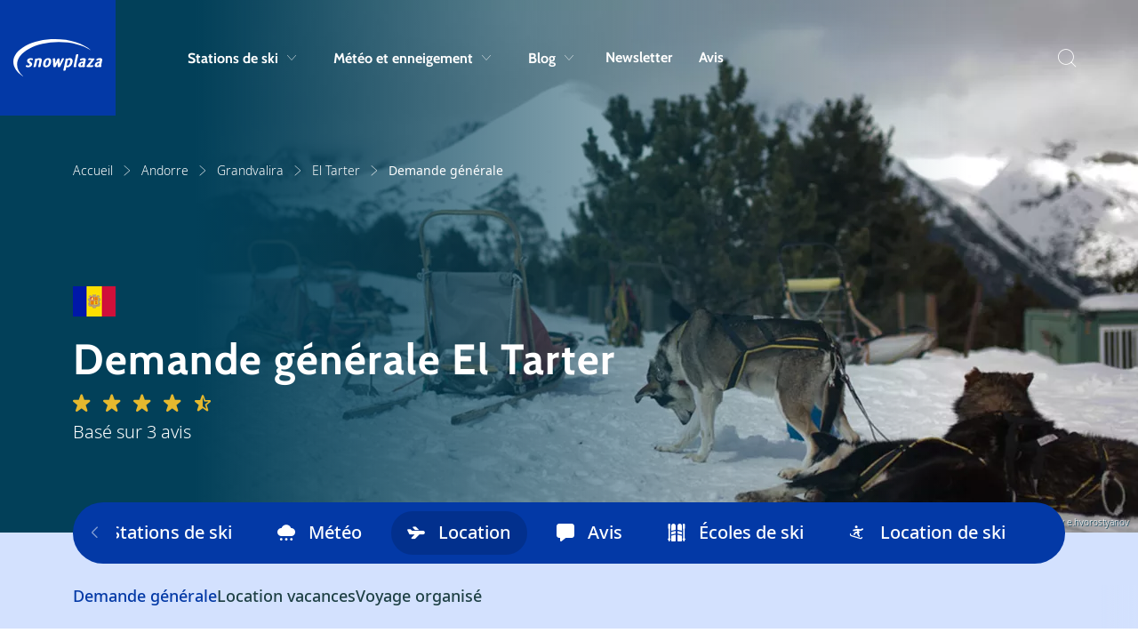

--- FILE ---
content_type: text/html; charset=utf-8
request_url: https://www.snowplaza.fr/andorre/grandvalira/el-tarter/demande-generale/
body_size: 20153
content:



<!doctype html>
<html lang="fr">


<head>
    <meta charset="utf-8">
    <meta name="viewport" content="width=device-width, initial-scale=1, shrink-to-fit=no">
    <meta name="format-detection" content="telephone=no" />

        <meta name="robots" content="index, follow, max-image-preview:large" />

        <title>Demande générale El Tarter (Andorre)</title>
    <meta name="description" content="Trouvez facilement l'information touristique sur El Tarter ici. Vous trouverez infos sur le nombre de pistes, le plan des pistes, les locations et beaucou..." />


        <meta name="theme-color" content="#0339A6">

    <link rel="icon" href="https://www.snowplaza.fr/dist/img/favicons/snowplaza/favicon.ico" sizes="any">
    <link rel="icon" href="https://www.snowplaza.fr/dist/img/favicons/snowplaza/favicon.svg" type="image/svg+xml">
    <link rel="apple-touch-icon" href="https://www.snowplaza.fr/dist/img/favicons/snowplaza/apple-touch-icon.png" />
    <link rel="manifest" href="https://www.snowplaza.fr/dist/img/favicons/snowplaza/site.webmanifest" />

    <link rel="canonical" href="https://www.snowplaza.fr/andorre/grandvalira/el-tarter/demande-generale/" />
    
                    <link rel="alternate" hreflang="x-default" href="https://www.snowplaza.nl/andorra/grandvalira/el-tarter/algemene-aanvraag/">
                <link rel="alternate" hreflang="nl-nl" href="https://www.snowplaza.nl/andorra/grandvalira/el-tarter/algemene-aanvraag/">
                <link rel="alternate" hreflang="en" href="https://www.snowplaza.co.uk/andorra/grandvalira/el-tarter/general-enquiry/">
                <link rel="alternate" hreflang="nl-be" href="https://www.snowplaza.be/andorra/grandvalira/el-tarter/algemene-aanvraag/">
                <link rel="alternate" hreflang="fr" href="https://www.snowplaza.fr/andorre/grandvalira/el-tarter/demande-generale/">
                <link rel="alternate" hreflang="de" href="https://www.snowplaza.de/andorra/grandvalira/el-tarter/unverbindliche-anfrage/">


        <link rel="alternate" type="application/rss+xml" title="Weblog" href="https://www.snowplaza.fr/rss/weblog/">
    

        <meta property="twitter:card" content="summary" />
    <meta property="twitter:title" content="Demande générale El Tarter (Andorre)" />
    <meta property="twitter:description" content="Trouvez facilement l'information touristique sur El Tarter ici. Vous trouverez infos sur le nombre de pistes, le plan d..." />
    <meta property="twitter:site" />
    <meta property="twitter:image" content="https://cdn.indebergen.nl/media/j1yoyfxq/anando005-el-tarter.jpg" />
    <meta property="twitter:creator" />


        <meta property="og:locale" content="fr" />
    <meta property="og:type" content="website" />
    <meta property="og:title" content="Demande générale El Tarter (Andorre)" />
    <meta property="og:description" content="Trouvez facilement l'information touristique sur El Tarter ici. Vous trouverez infos sur le nombre de pistes, le plan des pistes, les locations et beaucoup plus." />
    <meta property="og:url" content="https://www.snowplaza.fr/andorre/grandvalira/el-tarter/demande-generale/" />
    <meta property="og:site_name" content="Snowplaza.fr" />
    <meta property="article:publisher" />
    <meta property="article:section" content="" />
    <meta property="og:image" content="https://cdn.indebergen.nl/media/j1yoyfxq/anando005-el-tarter.jpg" />
    <meta property="og:image:secure_url" content="https://cdn.indebergen.nl/media/j1yoyfxq/anando005-el-tarter.jpg" />


    <link rel="preconnect" href="https://www.googletagmanager.com" />
    <link rel="preconnect" href="https://securepubads.g.doubleclick.net" />
 

    <link rel="preconnect" href="https://www.google-analytics.com" />
    <link rel="preconnect" href="https://www.googletagservices.com" />

<!-- Google Tag Manager -->
<script data-cookieconsent="ignore">(function(w,d,s,l,i){w[l]=w[l]||[];w[l].push({'gtm.start':
new Date().getTime(),event:'gtm.js'});var f=d.getElementsByTagName(s)[0],
j=d.createElement(s),dl=l!='dataLayer'?'&l='+l:'';j.async=true;j.src=
'https://www.googletagmanager.com/gtm.js?id='+i+dl;f.parentNode.insertBefore(j,f);
})(window,document,'script','dataLayer','GTM-WB6MW6J');</script>
<!-- End Google Tag Manager -->
        <script async src='https://securepubads.g.doubleclick.net/tag/js/gpt.js'></script>
        <script type='text/javascript'>
            window.googletag = window.googletag || { cmd: []  };

            googletag.cmd.push(function () {
                //Register slots
                var billboard_mapping = googletag.sizeMapping().addSize([1280,0], [[1152,200], [970,250], [800,250], 'fluid']).addSize([1024,0], [[970,250], [800,250], 'fluid']).addSize([768,0], [[728,90], [468,60], 'fluid']).addSize([0,0], [[300,250],[320,50], [320,100], 'fluid']).build();
googletag.defineSlot('/9588/9588_SpalderGroup/Snowplaza.fr/SP_FR_728x90', [[1152, 200],[970, 250], [320, 50], [728, 90], [320, 100], [300,250], 'fluid'], 'div-gpt-ad-1446204701659-0').setTargeting('pos',['2']).defineSizeMapping(billboard_mapping).addService(googletag.pubads());
googletag.defineSlot('/9588/9588_SpalderGroup/Snowplaza.fr/SP_FR_300x250_300x600', [[300,250],[338,280],[300,600]],'div-gpt-ad-662492501957503894-5').setTargeting('pos',['1']).addService(googletag.pubads());
googletag.defineSlot('/9588/9588_SpalderGroup/Snowplaza.fr/SP_FR_300x250_300x600', [[300,250],[338,280],[300,600]],'div-gpt-ad-662492501957503894-6').setTargeting('pos',['2']).addService(googletag.pubads());
googletag.defineSlot('/9588/9588_SpalderGroup/Snowplaza.fr/SP_FR_Native', ['fluid'], 'div-gpt-ad-1508848802346-0').addService(googletag.pubads());
googletag.defineSlot('/9588/9588_SpalderGroup/Snowplaza.fr/SP_FR_Native', ['fluid'], 'div-gpt-ad-1508848802346-1').addService(googletag.pubads());

             

                googletag.pubads().enableLazyLoad({
                    // Fetch slots within 5 viewports.
                    fetchMarginPercent: 100,

                    // Render slots within 2 viewports.
                    renderMarginPercent: 0,

                    // Double the above values on mobile, where viewports are smaller
                    // and users tend to scroll faster.
                    mobileScaling: 1.0,
                    disableOnFetch: [
                         '/9588/9588_SpalderGroup/Snowplaza.nl/SP_NL_home_1.000x174'
                    ]    
                });

                googletag.pubads().collapseEmptyDivs();
                googletag.pubads().setTargeting('language', 'FR');

                    googletag.pubads().setTargeting('country', 'andorre');
                                                    googletag.pubads().setTargeting('area', 'grandvalira');
                                    googletag.pubads().setTargeting('resort', 'el-tarter');
                                
                googletag.pubads().setTargeting('zone', 'bestemmingen');
                googletag.pubads().setTargeting('sitetype', 'wintersport');
                googletag.pubads().setTargeting('url', 'https://www.snowplaza.fr/andorre/grandvalira/el-tarter/');

                googletag.enableServices();
            });
        </script>




    <script type="application/ld+json">
        {"@type":"WebSite","inLanguage":"fr","dateCreated":"2021-11-15","dateModified":"2025-12-17","headline":null,"name":"Snowplaza.fr","description":"Toutes les infos sur les stations de ski, Snowplaza organise votre séjour ski.","image":"https://www.snowplaza.fr/dist/img/logos/snowplaza/logo.svg","identifier":"1500","url":"https://www.snowplaza.fr/","@context":"https://schema.org"}
    </script>
    <script type="application/ld+json">
        {"@type":"SkiResort","reviews":[{"@type":"Review","reviewRating":{"@type":"Rating","ratingValue":"8.00","bestRating":"10.00","worstRating":"1.00","@context":"https://schema.org"},"author":{"@type":"Person","name":"Georges","@context":"https://schema.org"},"reviewBody":"Bonnes pistes surtout pour les skieurs qui veulent skier sur piste. Bonne station pour les débutants. Bonne ambiance au bar au pied des pistes mais pas beaucoup d'autre chose pour l'après-ski.","datePublished":"2019-04-23"},{"@type":"Review","reviewRating":{"@type":"Rating","ratingValue":"9.00","bestRating":"10.00","worstRating":"1.00","@context":"https://schema.org"},"author":{"@type":"Person","name":"Amélie","@context":"https://schema.org"},"reviewBody":"","datePublished":"2018-03-19"},{"@type":"Review","reviewRating":{"@type":"Rating","ratingValue":"9.00","bestRating":"10.00","worstRating":"1.00","@context":"https://schema.org"},"author":{"@type":"Person","name":"Amélie","@context":"https://schema.org"},"reviewBody":"Avec des amis on a fait un week-end à El Tarter et on a absolument adoré - la neige, les pistes, le terrain hors-piste, tout était top.  Excellent domaine pour les groupes avec des skieurs de différents niveaux, vu qu'il est assez facile de se retrouver en bas des télésièges.  Facile aussi de faire le trajet à travers le domaine Grandvalira - dans une heure on est déjà à Pas de la Casa.","datePublished":"2018-03-19"}],"aggregateRating":{"@type":"AggregateRating","ratingCount":3,"ratingValue":"8.67","bestRating":"10.00","worstRating":"1.00","@context":"https://schema.org"},"geoWithin":{"@type":"SkiResort","geoWithin":{"@type":"SkiResort","latitude":"42.55","longitude":"1.58333","name":"Andorre","description":"Ce petit état, niché entre la France et l’Espagne, propose de loin le meilleur ski dans le massif des Pyrénées grâce à des stations comme Canillo, Soldeu, Arinsal ou Pal. Ce sont plusieurs millions d’euros qui ont été investis ces dernières années afin d’améliorer le niveau de service et d’équipement. De nouveaux restaurants d’altitude, des remontées mécaniques, des parkings et des canons à neige sont sortis de terre un peu partout. Il s’agit d’une destination de sports d’hiver très prisée du jeune public à la recherche de grand ski, de prix raisonnables et d’une vie nocturne débridée.","image":"https://cdn.indebergen.nl/media/qsodnybv/ski_naturland_1.jpg","identifier":"67436","url":"https://www.snowplaza.fr/andorre/","@context":"https://schema.org"},"latitude":null,"longitude":null,"name":"Grandvalira","image":"https://cdn.indebergen.nl/media/2iieaaue/ski_grandvalira_4.jpg","identifier":"67443","url":"https://www.snowplaza.fr/andorre/grandvalira/","@context":"https://schema.org"},"latitude":"42.57952","longitude":"1.65362","name":"El Tarter","description":"Au coeur de la Vallée d'Incles se trouve la station de ski authentique d'El Tarter. Ce village au caractère romain dispose de toutes les infrastructures dignes d'une vraie station de ski. Hôtels, restaurants, bars et boutiques agréables en font l'une des destinations de ski les plus populaires d'Andorre. Les amateurs de glisse trouveront leur bonheur dans  le domaine skiable de Grand Valira, avec des pistes adaptées aux débutants comme aux skieurs confirmés.","image":"https://cdn.indebergen.nl/media/j1yoyfxq/anando005-el-tarter.jpg","identifier":"67451","url":"https://www.snowplaza.fr/andorre/grandvalira/el-tarter/","@context":"https://schema.org"}
    </script>
    <script type="application/ld+json">
        {"@type":"WebPage","inLanguage":"fr","dateCreated":"2022-07-07","dateModified":"2025-11-06","headline":"El Tarter","about":{"@type":"WebSite","inLanguage":"fr","dateCreated":"2021-11-15","dateModified":"2025-12-17","headline":null,"name":"Snowplaza.fr","description":"Toutes les infos sur les stations de ski, Snowplaza organise votre séjour ski.","image":"https://www.snowplaza.fr/dist/img/logos/snowplaza/logo.svg","identifier":"1500","url":"https://www.snowplaza.fr/","@context":"https://schema.org"},"name":"El Tarter","description":"Au coeur de la Vallée d'Incles se trouve la station de ski authentique d'El Tarter. Ce village au caractère romain dispose de toutes les infrastructures dignes d'une vraie station de ski. Hôtels, restaurants, bars et boutiques agréables en font l'une des destinations de ski les plus populaires d'Andorre. Les amateurs de glisse trouveront leur bonheur dans  le domaine skiable de Grand Valira, avec des pistes adaptées aux débutants comme aux skieurs confirmés.","image":"https://cdn.indebergen.nl/media/j1yoyfxq/anando005-el-tarter.jpg","identifier":"67451","url":"https://www.snowplaza.fr/andorre/grandvalira/el-tarter/","@context":"https://schema.org"}
    </script>
    <script type="application/ld+json">
        {"@type":"BreadcrumbList","itemListElement":[{"@type":"ListItem","position":1,"item":"https://www.snowplaza.fr/","name":"Accueil"},{"@type":"ListItem","position":2,"item":"https://www.snowplaza.fr/andorre/","name":"Andorre"},{"@type":"ListItem","position":3,"item":"https://www.snowplaza.fr/andorre/grandvalira/","name":"Grandvalira"},{"@type":"ListItem","position":4,"item":"https://www.snowplaza.fr/andorre/grandvalira/el-tarter/","name":"El Tarter"}],"@context":"https://schema.org"}
    </script>
    

    <link href="/DependencyHandler.axd?s=L2Rpc3QvY3NzL3Nub3dwbGF6YS9tYWluLmNzczs&amp;t=Css&amp;cdv=146754330" type="text/css" rel="stylesheet"/>
</head>




<body>
<!-- Google Tag Manager (noscript) -->
<noscript><iframe src="https://www.googletagmanager.com/ns.html?id=GTM-WB6MW6J"
height="0" width="0" style="display:none;visibility:hidden"></iframe></noscript>
<!-- End Google Tag Manager (noscript) -->
    <div class="skippy">
        <a class="visually-hidden-focusable" href="#sr-nav-target">Skip to navigation</a>
        <a class="visually-hidden-focusable" href="#sr-content-target">Skip to main content</a>
    </div>




<div id="js-search-suggestions">
    <nav id="sr-nav-target" class="desktop-nav js-desktop-nav d-none d-lg-block">
        <a class="brand"
           href="https://www.snowplaza.fr/"
           title="Aller à 'Accueil'">
            <svg class="logo" viewBox="0 0 1533 630" fill="none"><path d="M309.039 321.196c-1.057-.149-4.871-.618-9.555-.618-32.573 0-57.06 15.648-62.382 39.868-2.455 11.161.481 21.426 8.985 31.384l6.913 6.201c3.907 3.707 11.519 10.721 18.599 16.076l1.195-1.261-.843 1.39c.347.212 1.959 1.428 3.012 2.294 8.032 5.9 8.164 11.016 7.239 15.248-1.74 7.913-8.115 13.309-16.786 14.105-2.488.383-4.345.572-5.513.572-6.521 0-14.071-1.664-20.707-4.571l-2.978-1.304-.039.166c-2.437-.982-4.84-1.486-7.181-1.486h-4.304l-.779.766c-5.077 4.952-9.597 12.32-10.739 17.52l-.133.6.145.601c2.355 9.84 19.323 16.451 42.216 16.451 35.496 0 62.318-17.652 68.323-44.964 2.937-13.356-1.299-24.83-13.444-36.195-1.98-1.676-4.232-3.457-6.563-5.304-3.112-2.465-6.326-5.013-9.388-7.683-3.748-2.802-7.268-5.605-10.096-7.854l-1.234-.974c-5.072-4.592-5.584-7.817-4.768-11.532 1.533-6.982 9.069-11.676 18.748-11.676 4.449 0 8.781.838 12.957 2.531 3.525 1.291 7.095 1.917 10.496 2.513l1.756.33c1.567.289 3.453.636 4.292.838l1.409.347 1.063-.993c4.721-4.45 9.567-12.079 10.575-16.666l.089-.402-.04-.407c-.477-5.509-9.047-14.3-30.54-15.911z" fill="currentColor"/><path d="M65.159 430.885c0-210.28 321.729-381.361 717.194-381.361 214.21 0 415.607 50.417 552.547 138.321l1.61-2.132c-62.98-55.624-152.03-102.173-257.54-134.62C970.277 17.667 846.099 0 719.871 0 527.729 0 347.068 39.863 211.16 112.245 74.993 184.769 0 281.293 0 384.035c0 89.49 58.916 176.606 165.897 245.298l1.608-2.133C100.549 568.052 65.159 500.165 65.159 430.885z" fill="currentColor"/><path d="M448.65 320.874c-7.361 0-14.27 1.049-22.386 3.404-6.174 1.792-12.835 4.548-19.023 7.857-2.241-3.383-6.232-5.264-11.371-5.264-.732 0-2.953 0-5.521.748-7.801 2.752-12.891 5.288-16.023 7.999l-1.125.967.232 1.475c.945 6.084.509 12.91-1.375 21.482l-11.074 50.354c-4.084 18.575-8.539 37.873-13.619 58.991l-.796 3.308h11.82l.856-.02c13.676-.279 17.807-.364 23.651-4.338l.402-.338c4.656-4.722 6.255-8.988 7.727-15.688l20.111-91.445c8.141-6.344 16.229-9.555 24.066-9.555 6.366 0 10.299 1.208 12.391 3.808 2.843 3.537 2.971 10.625.403 22.314l-17.267 78.522c-1.193 5.413-.977 10.298.655 14.946l.63 1.794h1.902c21.041 0 27.992-1.091 33.821-5.302l.861-.626.202-1.046c1.906-9.918 4.886-25.12 8.698-42.488l9.954-45.254c3.712-16.868 5.942-33.976-2.798-44.851-6.453-8.018-17.892-11.754-36.004-11.754zm160.242 76.134c-7.224 32.853-20.49 50.948-37.352 50.948-5.924 0-10.252-1.806-13.232-5.512-5.984-7.443-6.55-22.444-1.684-44.58 6.771-30.774 20.707-49.151 37.279-49.151 6.097 0 10.495 1.788 13.444 5.451 5.713 7.11 6.233 21.524 1.545 42.844zm-9.017-76.427c-42.864 0-73.644 28.184-84.452 77.328-6.195 28.176-4.139 48.172 6.276 61.124 8.781 10.923 23.695 16.457 44.321 16.457 41.007 0 73.071-29.973 83.68-78.224 5.958-27.092 3.727-47.349-6.618-60.228-8.782-10.918-23.319-16.457-43.207-16.457zm268.795 23.632l1.696-2.633c2.423-4.604 3.696-7.469 3.946-10.3l.025-.3-.037-.301c-.347-2.472-1.364-4.156-3.008-5-2.04-1.063-18.039-2.711-21.943-2.711-2.701 0-5.249 0-8.863 2.193l-.477.372c-1.477 1.434-2.155 2.596-2.717 3.568l-.3.774c-.064.301-.12.597-.196.856l-.422.748a1034.319 1034.319 0 01-17.301 37.734l-2.844 6.348c-6.013 13.466-11.771 26.351-17.096 37.419-.033-.843-.068-1.812-.105-2.936-.166-3.455-.182-7.081-.195-10.917a418.273 418.273 0 00-.084-8.246c-.783-19.588-1.381-37.086-1.728-50.641-.236-6.449-.543-10.284-4.159-14.044l-.525-.545-.728-.19c-1.012-.262-2.281-.388-3.88-.388-6.897 0-23.844 3.19-25.964 5.25l-.573.564-.775 3.505c-.065.312-.344 1.447-1.132 2.808l-.125.255c-3.12 7.024-21.35 44.89-25.019 52.393A3124.493 3124.493 0 01723.4 412.48c.004-1.007.012-2.108.02-3.331.028-3.368.06-7.66.044-13.697-.038-3.064-.024-6.365-.016-9.801.016-4.296.028-8.795-.056-13.351a2664.185 2664.185 0 01-1.286-36.587c-.149-3.045-.961-8.665-4.761-12.058l-.763-.687h-1.024c-19.766 0-30.726 2.616-35.554 8.473l-.882 1.075.368 1.34c1.398 5.108 3.298 34.469 3.92 44.144a22763.5 22763.5 0 014.218 57.888l1.533 21.172c.271 5.539 3.929 13.139 8.003 16.596l.808.687 1.061-.052c12.353-.618 17.995-.902 20.417-1.219l.4-.084c6.259-1.82 8.298-5.624 11.12-10.901l-.113-.094c.143-.233.291-.486.436-.737.199-.341.388-.688.563-.921l15.873-31.659c5.019-10.031 10.533-21.045 15.416-31.189.179 11.096.469 25.314.944 37.796.073.832.123 1.764.179 2.77.084 1.538.177 3.246.354 4.97.15 2.258.348 4.672.547 7.084.195 2.381.388 4.764.545 7.13.662 5.718 4.388 13.08 8.316 16.419l.81.687 4.733-.243c9.709-.496 14.58-.744 16.745-1.028l.403-.084c6.555-1.909 8.548-6.128 10.855-11.021l-.106-.083c.122-.204.251-.42.372-.637.199-.342.39-.69.559-.916l.204-.311c11.003-19.96 24.701-46.692 37.849-72.588 3.524-6.736 6.918-13.372 10.151-19.693 4.347-8.512 8.456-16.552 12.18-23.43l-.115-.096zm66.541 103.144c-6.788 0-12.586-3.04-15.579-6.154l17.997-81.844c5.598-3.67 15.483-9.145 24.624-9.145 6.744 0 11.486 1.812 14.486 5.54 4.828 6 5.418 17.464 1.773 34.065-9.332 42.426-28.487 57.538-43.301 57.538zm39.204-127.083c-7.271 0-13.482.995-21.448 3.413-6.287 1.915-12.8 4.588-19.398 7.963-2.094-2.912-5.886-5.379-11.61-5.379-.198 0-1.992.016-4.898.664l-.34.102c-7.904 2.898-13.309 5.061-16.325 8.552l-.813.94.19 1.222c.948 6.09.534 12.822-1.308 21.192l-30.38 138.17c-3.369 15.29-5.594 25.386-5.76 30.766l-.068 2.248 2.202.456c4.952 1.038 9.353 1.563 13.085 1.563 7.825 0 16.195-1.388 20.053-3.391l2.274-1.374.33-.855c1.571-4.087 2.463-8.141 3.59-13.277l9.134-41.531c5.662 2.535 12.938 3.776 22.099 3.776 14.061 0 27.203-3.983 38.996-11.808 22.629-14.371 38.6-40.244 46.21-74.817 5.11-23.239 2.84-41.059-6.74-52.975-8.21-10.216-21.73-15.62-39.075-15.62m141.045-33.91c3.47-15.78 4.63-22.658 4.2-29.808l-.15-2.524h-2.53c-16.42 0-29.5.77-36.1 10.47l-.32.47-.1.56a890.589 890.589 0 01-6.65 33.172l-33.62 152.858c-1.6 7.279.97 14.236 6.79 18.552 3.76 2.992 8.85 4.784 13.61 4.784h.04l.04-.006c11.05-.338 19.45-4.968 23.61-9.188l.54-.546.17-.757c.31-1.409 2.17-8.468 3.43-12.704l1.22-4.116-4.23.711c-.51.089-.97.126-1.4.126-1.57 0-2.02-.593-2.18-.817-1.28-1.701-.66-5.861-.11-7.777l33.74-153.46zm46.03 156.653c-1.91-2.556-2.16-7.063-.78-13.386 3.02-13.701 11.75-20.796 29.23-23.71v-.022c2.97-.266 6.31-.533 9.22-.541l-3.64 16.568c-1.32 5.945-2.26 10.244-3.61 13.624l-.79 2.032c-.13.327-.25.619-.34.855l-.21.169-.05.175c-4.8 3.973-13.85 7.07-20.95 7.07l-1.73.01c-3.01-.224-5.1-1.156-6.35-2.844zm57.92-122.139c-5.17-.297-6.24-.311-11.42-.297-23.59.613-46.15 9.42-54.63 15.48l-.42.296-.27.424c-.64.989-1.2 2.018-1.59 2.966l-.96-1.126-.18 7.046c-.06 2.455-.23 8.988 4.16 14.603l.81 1.029h1.31c4.74 0 8.74-.77 13.26-2.532 7.85-2.572 22.46-7.353 32.97-7.353 2.88 0 4.78.541 5.64 1.62 1.87 2.32.68 8.6-.57 14.305l-2.72 12.362c-1.45-.078-3.05-.078-4.9-.078-2.93 0-6.57 0-9.66.304-13.96 1.416-60.22 9.268-69.38 50.948-2.76 12.572-.94 23.31 5.28 31.044 6.58 8.178 17.66 12.675 31.21 12.675 9.79 0 18.08-.744 26.74-4.405l2.04-1.091c1.41-.768 3.05-1.643 4.43-2.435 4.06 4.187 10.7 7.931 17.93 7.931h.09c11.22-.339 19.74-5.176 23.63-9.212l.53-.552.16-.739c.36-1.644 2.15-8.4 3.43-12.696l1.23-4.146-4.26.745c-.48.079-.92.125-1.33.125-1.41 0-1.8-.518-1.97-.741-1.26-1.679-.62-5.905-.06-7.863.56-2.55 1.59-6.925 2.69-11.552 1.22-5.137 2.5-10.588 3.28-14.141 2.78-11.157 5.32-22.743 7.78-33.948l2.9-13.188c3.68-16.701 2.76-27.968-2.9-35.449-4.76-6.284-12.7-9.675-24.28-10.359m87.92 2.147l-1.81-.056-.64.077c-8.03 1.968-12.09 9.677-15.7 20.653l-.08.26c-.49 2.227.28 3.783 1.02 4.699 2.34 2.915 7.58 3.947 20.03 3.947h6.76c1.13 0 2.36-.067 3.64-.143 1.24-.073 2.54-.148 3.81-.148h24.3c-18.97 23.325-41.7 49.711-61.9 73.156l-3.61 4.205c-1.75 1.974-3.49 3.915-5.2 5.828-3.8 4.248-7.39 8.271-10.69 12.183-2.61 3.027-4.35 5.468-5.51 9.015l-.12.625c-.43 5.608 2.2 10.187 3.36 11.892l.72 1.073 1.3.098c15.91 1.208 40.76 1.208 60.71 1.208 21.01 0 29.6-.36 36.79-1.532l.37-.088c4.83-1.531 9.41-6.46 12.27-13.18 1.4-3.24 3.03-9.203 3.95-13.375l.93-4.187-4.16.998c-3.36.81-19.93 2.926-37.35 2.926-8.1 0-17.06 0-24.54-.149 34.29-40.728 61.39-73.948 76.6-93.863 3.95-5.234 6.15-9.28 6.9-12.724.49-2.209.79-3.626.7-4.732.08-.461.14-1.014.19-1.569.06-.56.1-1.113.19-1.485l.71-3.218-67.78-.952c-11.45 0-19.02 0-26.16-1.442zm137.51 119.992c-1.91-2.556-2.17-7.063-.78-13.386 3.01-13.701 11.76-20.796 29.23-23.71v-.022c3.09-.274 6.31-.533 9.21-.541l-3.64 16.568c-1.31 5.945-2.25 10.244-3.6 13.628l-.81 2.067-.32.816-.24.186-.04.174c-4.81 3.962-13.84 7.054-20.93 7.054l-1.73.01c-3.01-.224-5.09-1.156-6.35-2.844zm57.91-122.139c-5.16-.297-6.23-.293-11.42-.297-23.59.613-46.15 9.42-54.63 15.48l-.41.296-.28.424c-.64.985-1.19 2.018-1.59 2.97l-.96-1.146-.17 7.062c-.1 4.194.28 9.64 4.16 14.603l.81 1.029h1.3c4.74 0 8.74-.77 13.27-2.525 7.84-2.573 22.44-7.36 32.97-7.36 2.88 0 4.77.541 5.64 1.62 1.87 2.32.68 8.6-.57 14.305l-2.72 12.362c-1.45-.078-3.06-.078-4.91-.078-2.93 0-6.56 0-9.66.304-13.95 1.416-60.21 9.268-69.37 50.948-2.76 12.578-.93 23.31 5.28 31.044 6.57 8.178 17.66 12.675 31.21 12.675 9.78 0 18.07-.744 26.73-4.405l1.96-1.05a237.79 237.79 0 004.52-2.472c4.07 4.183 10.7 7.927 17.92 7.927h.09c11.23-.339 19.75-5.18 23.63-9.216l.53-.543.16-.736c.37-1.66 2.17-8.425 3.43-12.708l1.23-4.138-4.26.741c-.48.079-.92.125-1.32.125-1.42 0-1.8-.518-1.98-.741-1.26-1.679-.61-5.905-.06-7.857.55-2.484 1.55-6.69 2.6-11.171 1.25-5.252 2.58-10.885 3.38-14.528 2.78-11.153 5.33-22.743 7.79-33.948l2.9-13.188c3.67-16.701 2.75-27.968-2.92-35.449-4.75-6.284-12.69-9.675-24.28-10.359z" fill="currentColor"/></svg>
        </a>

        <div class="container">
            <div class="row">
                <div class="col-10 col-xl-11 col-xxl-11 offset-1 g-0">
                    <div class="navbar">
                        <ul class="nav-list condensed">
                                <li class="nav-list__item">
                                        <button type="button"
                                                class="nav-list__link js-submenu-trigger"
                                                data-target=".subnav-0">
                                            Stations de ski
                                            <span class="d-none d-lg-block icon icon-chevron-down"></span>
                                        </button>
                                </li>
                                <li class="nav-list__item">
                                        <button type="button"
                                                class="nav-list__link js-submenu-trigger"
                                                data-target=".subnav-1">
                                            M&#233;t&#233;o et enneigement
                                            <span class="d-none d-lg-block icon icon-chevron-down"></span>
                                        </button>
                                </li>
                                <li class="nav-list__item">
                                        <button type="button"
                                                class="nav-list__link js-submenu-trigger"
                                                data-target=".subnav-2">
                                            Blog
                                            <span class="d-none d-lg-block icon icon-chevron-down"></span>
                                        </button>
                                </li>
                                <li class="nav-list__item">
                                        <a class="nav-list__link" href="https://www.snowplaza.fr/newsletter/" title="Newsletter">Newsletter</a>
                                </li>
                                <li class="nav-list__item">
                                        <a class="nav-list__link" href="https://www.snowplaza.fr/avis/" title="Avis">Avis</a>
                                </li>
                        </ul>

                        <ul class="nav-list condensed">
                            <li class="nav-list__item">
                                <button aria-label="Recherche" @click="toggleActive" class="nav-list__search p-0 sr-only" type="button">
                                    <i class="icon icon-search"></i>
                                    <span class="d-none">Recherche</span>
                                </button>
                            </li>
                        </ul>
                    </div>
                </div>
            </div>
        </div>

        <nav class="desktop-subnav js-desktop-submenu-container">
            <div class="container">
                <div class="row">
                    <div class="col-lg-10 offset-lg-1 g-0">
                            <div class="subnav subnav-0 js-desktop-subnav">
                                

<ul class="subnav__country-list subnav__country-list--horizontal col-12">
        <li class="item">
            <a class="link" href="https://www.snowplaza.fr/allemagne/stations-de-ski/" 
            title="Aller à 'Allemagne'">
                <span class="title">Allemagne</span>
                <span class="d-none d-md-block icon icon-arrow-right"></span>
                <span class="d-md-none icon icon-chevron-right"></span>
            </a>
        </li>
        <li class="item">
            <a class="link" href="https://www.snowplaza.fr/andorre/stations-de-ski/" 
            title="Aller à 'Andorre'">
                <span class="title">Andorre</span>
                <span class="d-none d-md-block icon icon-arrow-right"></span>
                <span class="d-md-none icon icon-chevron-right"></span>
            </a>
        </li>
        <li class="item">
            <a class="link" href="https://www.snowplaza.fr/autriche/stations-de-ski/" 
            title="Aller à 'Autriche'">
                <span class="title">Autriche</span>
                <span class="d-none d-md-block icon icon-arrow-right"></span>
                <span class="d-md-none icon icon-chevron-right"></span>
            </a>
        </li>
        <li class="item">
            <a class="link" href="https://www.snowplaza.fr/canada/stations-de-ski/" 
            title="Aller à 'Canada'">
                <span class="title">Canada</span>
                <span class="d-none d-md-block icon icon-arrow-right"></span>
                <span class="d-md-none icon icon-chevron-right"></span>
            </a>
        </li>
        <li class="item">
            <a class="link" href="https://www.snowplaza.fr/etats-unis/stations-de-ski/" 
            title="Aller à 'États-Unis'">
                <span class="title">&#201;tats-Unis</span>
                <span class="d-none d-md-block icon icon-arrow-right"></span>
                <span class="d-md-none icon icon-chevron-right"></span>
            </a>
        </li>
        <li class="item">
            <a class="link" href="https://www.snowplaza.fr/france/stations-de-ski/" 
            title="Aller à 'France'">
                <span class="title">France</span>
                <span class="d-none d-md-block icon icon-arrow-right"></span>
                <span class="d-md-none icon icon-chevron-right"></span>
            </a>
        </li>
        <li class="item">
            <a class="link" href="https://www.snowplaza.fr/italie/stations-de-ski/" 
            title="Aller à 'Italie'">
                <span class="title">Italie</span>
                <span class="d-none d-md-block icon icon-arrow-right"></span>
                <span class="d-md-none icon icon-chevron-right"></span>
            </a>
        </li>
        <li class="item">
            <a class="link" href="https://www.snowplaza.fr/suisse/stations-de-ski/" 
            title="Aller à 'Suisse'">
                <span class="title">Suisse</span>
                <span class="d-none d-md-block icon icon-arrow-right"></span>
                <span class="d-md-none icon icon-chevron-right"></span>
            </a>
        </li>
</ul>
 
                            </div>
                            <div class="subnav subnav-1 js-desktop-subnav">
                                

<div class="subnav__country-list subnav__country-list--vertical">
    <div class="row">
            <div class="item col-12 col-md-6 gy-3">
                    <div class="header">
                            <a class="link link--no-border" href="https://www.snowplaza.fr/meteo/" 
                    title="Aller à 'Météo'">
                                <span class="title">M&#233;t&#233;o</span>
                                <span class="d-none d-md-block icon icon-arrow-right"></span>
                                <span class="d-md-none icon icon-chevron-right"></span>
                            </a>
                    </div>

            </div>
            <div class="item col-12 col-md-6 gy-3">
                    <div class="header">
                            <a class="link link--no-border" href="https://www.snowplaza.fr/enneigement/" 
                    title="Aller à 'Enneigement'">
                                <span class="title">Enneigement</span>
                                <span class="d-none d-md-block icon icon-arrow-right"></span>
                                <span class="d-md-none icon icon-chevron-right"></span>
                            </a>
                    </div>

            </div>
            <div class="item col-12 col-md-6 gy-3">
                    <div class="header">
                            <a class="link link--no-border" href="https://www.snowplaza.fr/webcam/" 
                    title="Aller à 'Webcams'">
                                <span class="title">Webcams</span>
                                <span class="d-none d-md-block icon icon-arrow-right"></span>
                                <span class="d-md-none icon icon-chevron-right"></span>
                            </a>
                    </div>

            </div>
            <div class="item col-12 col-md-6 gy-3">
                    <div class="header">
                            <a class="link link--no-border" href="https://www.snowplaza.fr/alerte-neige/" 
                    title="Aller à 'Alert Neige'">
                                <span class="title">Alert Neige</span>
                                <span class="d-none d-md-block icon icon-arrow-right"></span>
                                <span class="d-md-none icon icon-chevron-right"></span>
                            </a>
                    </div>

            </div>
    </div>
</div>
 
                            </div>
                            <div class="subnav subnav-2 js-desktop-subnav">
                                

<div class="subnav-webblogs">
    <div class="row">
        <div class="col-12 col-md-6 col-lg-3">
                <ul class="subnav-webblogs__links">
                        <li class="item">
                            <a class="subnav-webblogs__link" href="https://www.snowplaza.fr/weblog/thematiques/actualites/"title="Aller à 'Actualités'">
                                <span class="title">Actualités</span>
                                <span class="d-none d-md-block icon icon-arrow-right"></span>
                                <span class="d-md-none icon icon-chevron-right"></span>
                            </a>
                        </li>
                        <li class="item">
                            <a class="subnav-webblogs__link" href="https://www.snowplaza.fr/weblog/thematiques/destinations/"title="Aller à 'Destinations'">
                                <span class="title">Destinations</span>
                                <span class="d-none d-md-block icon icon-arrow-right"></span>
                                <span class="d-md-none icon icon-chevron-right"></span>
                            </a>
                        </li>
                        <li class="item">
                            <a class="subnav-webblogs__link" href="https://www.snowplaza.fr/weblog/thematiques/famille-enfants/"title="Aller à 'Famille/enfants'">
                                <span class="title">Famille/enfants</span>
                                <span class="d-none d-md-block icon icon-arrow-right"></span>
                                <span class="d-md-none icon icon-chevron-right"></span>
                            </a>
                        </li>
                        <li class="item">
                            <a class="subnav-webblogs__link" href="https://www.snowplaza.fr/weblog/thematiques/technique-de-ski/"title="Aller à 'Technique de ski'">
                                <span class="title">Technique de ski</span>
                                <span class="d-none d-md-block icon icon-arrow-right"></span>
                                <span class="d-md-none icon icon-chevron-right"></span>
                            </a>
                        </li>
                        <li class="item">
                            <a class="subnav-webblogs__link" href="https://www.snowplaza.fr/weblog/thematiques/astuces/"title="Aller à 'Astuces'">
                                <span class="title">Astuces</span>
                                <span class="d-none d-md-block icon icon-arrow-right"></span>
                                <span class="d-md-none icon icon-chevron-right"></span>
                            </a>
                        </li>
                        <li class="item">
                            <a class="subnav-webblogs__link" href="https://www.snowplaza.fr/weblog/thematiques/apres-ski/"title="Aller à 'Après-ski'">
                                <span class="title">Après-ski</span>
                                <span class="d-none d-md-block icon icon-arrow-right"></span>
                                <span class="d-md-none icon icon-chevron-right"></span>
                            </a>
                        </li>
                </ul>


    <a href="https://www.snowplaza.fr/weblog/" 
       class="btn--arrow btn btn--text btn--transparent btn--arrow" 
        
       title="Afficher tous" 
       >
        Afficher tous
    </a>
        </div>

        <div class="col-12 col-md-6 col-lg-9">
                <div class="row">
                        <div class="col-6 col-lg-3 gy-4 gy-lg-0">
                            <a href="https://www.snowplaza.fr/weblog/6990-pistes-les-plus-difficiles-alpes/" title="Aller à 'Les 5 pistes les plus difficiles des Alpes'" class="subnav-webblogs-card">
                                <div class="subnav-webblogs-card__image">



<figure class="image ratio ratio-25x32">
    <picture>
                <source data-srcset="https://cdn.indebergen.nl/media/hfjaewyp/zwitserse-muur.jpg?anchor=center&amp;mode=crop&amp;width=180&amp;height=230&amp;format=webp&amp;quality=80 1x, https://cdn.indebergen.nl/media/hfjaewyp/zwitserse-muur.jpg?anchor=center&amp;mode=crop&amp;width=360&amp;height=460&amp;format=webp&amp;quality=80 2x" type="image/webp" />

       <img class="js-lazy lazy-image" 
            loading="lazy"
                          
             data-srcset="https://cdn.indebergen.nl/media/hfjaewyp/zwitserse-muur.jpg?anchor=center&amp;mode=crop&amp;width=180&amp;height=230&amp;format=webp&amp;quality=80 1x, https://cdn.indebergen.nl/media/hfjaewyp/zwitserse-muur.jpg?anchor=center&amp;mode=crop&amp;width=360&amp;height=460&amp;format=webp&amp;quality=80 2x"
             title=""
             width="180"
             height="230"
             alt="" />

    </picture>

        <figcaption>
            <small>&copy; Spalder Media Group</small>
        </figcaption>
</figure>


                                </div>
                                <div class="subnav-webblogs-card__text">
                                    <h4 class="title">Les 5 pistes les plus difficiles des Alpes</h4>
                                </div>
                            </a>
                        </div>
                        <div class="col-6 col-lg-3 gy-4 gy-lg-0">
                            <a href="https://www.snowplaza.fr/weblog/vous-avez-rapidement-froid-aux-mains-et-aux-pieds-sur-les-pistes-5-conseils-qui-marchent/" title="Aller à 'Vous avez rapidement froid aux mains et aux pieds sur les pistes ? 5 conseils qui marchent !'" class="subnav-webblogs-card">
                                <div class="subnav-webblogs-card__image">



<figure class="image ratio ratio-25x32">
    <picture>
                <source data-srcset="https://cdn.indebergen.nl/media/t5pjwn5a/heatperformance-3.jpeg?anchor=center&amp;mode=crop&amp;width=180&amp;height=230&amp;format=webp&amp;quality=80 1x, https://cdn.indebergen.nl/media/t5pjwn5a/heatperformance-3.jpeg?anchor=center&amp;mode=crop&amp;width=360&amp;height=460&amp;format=webp&amp;quality=80 2x" type="image/webp" />

       <img class="js-lazy lazy-image" 
            loading="lazy"
                          
             data-srcset="https://cdn.indebergen.nl/media/t5pjwn5a/heatperformance-3.jpeg?anchor=center&amp;mode=crop&amp;width=180&amp;height=230&amp;format=webp&amp;quality=80 1x, https://cdn.indebergen.nl/media/t5pjwn5a/heatperformance-3.jpeg?anchor=center&amp;mode=crop&amp;width=360&amp;height=460&amp;format=webp&amp;quality=80 2x"
             title=""
             width="180"
             height="230"
             alt="" />

    </picture>

        <figcaption>
            <small>&copy; HeatPerformance®</small>
        </figcaption>
</figure>


                                </div>
                                <div class="subnav-webblogs-card__text">
                                    <h4 class="title">Vous avez rapidement froid aux mains et aux pieds sur les pistes ? 5 conseils qui marchent !</h4>
                                </div>
                            </a>
                        </div>
                        <div class="col-6 col-lg-3 gy-4 gy-lg-0">
                            <a href="https://www.snowplaza.fr/weblog/52025-stations-skis-aux-pieds-alpes/" title="Aller à '8 stations skis aux pieds dans les Alpes fran&#231;aises'" class="subnav-webblogs-card">
                                <div class="subnav-webblogs-card__image">



<figure class="image ratio ratio-25x32">
    <picture>
                <source data-srcset="https://cdn.indebergen.nl/media/ekhngpyk/pistebord-les-portes-du-soleil.jpg?center=0.30983888715613189,0.60529230625317676&amp;mode=crop&amp;width=180&amp;height=230&amp;format=webp&amp;quality=80 1x, https://cdn.indebergen.nl/media/ekhngpyk/pistebord-les-portes-du-soleil.jpg?center=0.30983888715613189,0.60529230625317676&amp;mode=crop&amp;width=360&amp;height=460&amp;format=webp&amp;quality=80 2x" type="image/webp" />

       <img class="js-lazy lazy-image" 
            loading="lazy"
                          
             data-srcset="https://cdn.indebergen.nl/media/ekhngpyk/pistebord-les-portes-du-soleil.jpg?center=0.30983888715613189,0.60529230625317676&amp;mode=crop&amp;width=180&amp;height=230&amp;format=webp&amp;quality=80 1x, https://cdn.indebergen.nl/media/ekhngpyk/pistebord-les-portes-du-soleil.jpg?center=0.30983888715613189,0.60529230625317676&amp;mode=crop&amp;width=360&amp;height=460&amp;format=webp&amp;quality=80 2x"
             title=""
             width="180"
             height="230"
             alt="" />

    </picture>

</figure>


                                </div>
                                <div class="subnav-webblogs-card__text">
                                    <h4 class="title">8 stations skis aux pieds dans les Alpes fran&#231;aises</h4>
                                </div>
                            </a>
                        </div>
                        <div class="col-6 col-lg-3 gy-4 gy-lg-0">
                            <a href="https://www.snowplaza.fr/weblog/l-elegance-du-costume-masculin-entre-sur-mesure-et-raffinement-intemporel/" title="Aller à 'L’&#233;l&#233;gance du costume masculin : entre sur mesure et raffinement intemporel'" class="subnav-webblogs-card">
                                <div class="subnav-webblogs-card__image">



<figure class="image ratio ratio-25x32">
    <picture>
                <source data-srcset="https://cdn.indebergen.nl/media/0rmlndfm/val-di-fassa.jpg?anchor=center&amp;mode=crop&amp;width=180&amp;height=230&amp;format=webp&amp;quality=80 1x, https://cdn.indebergen.nl/media/0rmlndfm/val-di-fassa.jpg?anchor=center&amp;mode=crop&amp;width=360&amp;height=460&amp;format=webp&amp;quality=80 2x" type="image/webp" />

       <img class="js-lazy lazy-image" 
            loading="lazy"
                          
             data-srcset="https://cdn.indebergen.nl/media/0rmlndfm/val-di-fassa.jpg?anchor=center&amp;mode=crop&amp;width=180&amp;height=230&amp;format=webp&amp;quality=80 1x, https://cdn.indebergen.nl/media/0rmlndfm/val-di-fassa.jpg?anchor=center&amp;mode=crop&amp;width=360&amp;height=460&amp;format=webp&amp;quality=80 2x"
             title=""
             width="180"
             height="230"
             alt="" />

    </picture>

</figure>


                                </div>
                                <div class="subnav-webblogs-card__text">
                                    <h4 class="title">L’&#233;l&#233;gance du costume masculin : entre sur mesure et raffinement intemporel</h4>
                                </div>
                            </a>
                        </div>
                </div>
        </div>
    </div>
</div>
 
                            </div>
                            <div class="subnav subnav-3 js-desktop-subnav">
                                

<div class="subnav__country-list subnav__country-list--vertical">
    <div class="row">
    </div>
</div>
 
                            </div>
                            <div class="subnav subnav-4 js-desktop-subnav">
                                

<div class="subnav__country-list subnav__country-list--vertical">
    <div class="row">
    </div>
</div>
 
                            </div>
                    </div>
                </div>
            </div>
        </nav>
    </nav>

    <nav class="navigation mobile-nav js-mobile-nav d-block d-lg-none">
        <input id="navigation__menu" class="d-none js-checkbox" type="checkbox" value="" />

        <div class="navigation__header">
            <a class="navigation__img-container" href="https://www.snowplaza.fr/" title="Aller à 'Accueil'">
                <svg class="logo" viewBox="0 0 1533 630" fill="none"><path d="M309.039 321.196c-1.057-.149-4.871-.618-9.555-.618-32.573 0-57.06 15.648-62.382 39.868-2.455 11.161.481 21.426 8.985 31.384l6.913 6.201c3.907 3.707 11.519 10.721 18.599 16.076l1.195-1.261-.843 1.39c.347.212 1.959 1.428 3.012 2.294 8.032 5.9 8.164 11.016 7.239 15.248-1.74 7.913-8.115 13.309-16.786 14.105-2.488.383-4.345.572-5.513.572-6.521 0-14.071-1.664-20.707-4.571l-2.978-1.304-.039.166c-2.437-.982-4.84-1.486-7.181-1.486h-4.304l-.779.766c-5.077 4.952-9.597 12.32-10.739 17.52l-.133.6.145.601c2.355 9.84 19.323 16.451 42.216 16.451 35.496 0 62.318-17.652 68.323-44.964 2.937-13.356-1.299-24.83-13.444-36.195-1.98-1.676-4.232-3.457-6.563-5.304-3.112-2.465-6.326-5.013-9.388-7.683-3.748-2.802-7.268-5.605-10.096-7.854l-1.234-.974c-5.072-4.592-5.584-7.817-4.768-11.532 1.533-6.982 9.069-11.676 18.748-11.676 4.449 0 8.781.838 12.957 2.531 3.525 1.291 7.095 1.917 10.496 2.513l1.756.33c1.567.289 3.453.636 4.292.838l1.409.347 1.063-.993c4.721-4.45 9.567-12.079 10.575-16.666l.089-.402-.04-.407c-.477-5.509-9.047-14.3-30.54-15.911z" fill="currentColor"/><path d="M65.159 430.885c0-210.28 321.729-381.361 717.194-381.361 214.21 0 415.607 50.417 552.547 138.321l1.61-2.132c-62.98-55.624-152.03-102.173-257.54-134.62C970.277 17.667 846.099 0 719.871 0 527.729 0 347.068 39.863 211.16 112.245 74.993 184.769 0 281.293 0 384.035c0 89.49 58.916 176.606 165.897 245.298l1.608-2.133C100.549 568.052 65.159 500.165 65.159 430.885z" fill="currentColor"/><path d="M448.65 320.874c-7.361 0-14.27 1.049-22.386 3.404-6.174 1.792-12.835 4.548-19.023 7.857-2.241-3.383-6.232-5.264-11.371-5.264-.732 0-2.953 0-5.521.748-7.801 2.752-12.891 5.288-16.023 7.999l-1.125.967.232 1.475c.945 6.084.509 12.91-1.375 21.482l-11.074 50.354c-4.084 18.575-8.539 37.873-13.619 58.991l-.796 3.308h11.82l.856-.02c13.676-.279 17.807-.364 23.651-4.338l.402-.338c4.656-4.722 6.255-8.988 7.727-15.688l20.111-91.445c8.141-6.344 16.229-9.555 24.066-9.555 6.366 0 10.299 1.208 12.391 3.808 2.843 3.537 2.971 10.625.403 22.314l-17.267 78.522c-1.193 5.413-.977 10.298.655 14.946l.63 1.794h1.902c21.041 0 27.992-1.091 33.821-5.302l.861-.626.202-1.046c1.906-9.918 4.886-25.12 8.698-42.488l9.954-45.254c3.712-16.868 5.942-33.976-2.798-44.851-6.453-8.018-17.892-11.754-36.004-11.754zm160.242 76.134c-7.224 32.853-20.49 50.948-37.352 50.948-5.924 0-10.252-1.806-13.232-5.512-5.984-7.443-6.55-22.444-1.684-44.58 6.771-30.774 20.707-49.151 37.279-49.151 6.097 0 10.495 1.788 13.444 5.451 5.713 7.11 6.233 21.524 1.545 42.844zm-9.017-76.427c-42.864 0-73.644 28.184-84.452 77.328-6.195 28.176-4.139 48.172 6.276 61.124 8.781 10.923 23.695 16.457 44.321 16.457 41.007 0 73.071-29.973 83.68-78.224 5.958-27.092 3.727-47.349-6.618-60.228-8.782-10.918-23.319-16.457-43.207-16.457zm268.795 23.632l1.696-2.633c2.423-4.604 3.696-7.469 3.946-10.3l.025-.3-.037-.301c-.347-2.472-1.364-4.156-3.008-5-2.04-1.063-18.039-2.711-21.943-2.711-2.701 0-5.249 0-8.863 2.193l-.477.372c-1.477 1.434-2.155 2.596-2.717 3.568l-.3.774c-.064.301-.12.597-.196.856l-.422.748a1034.319 1034.319 0 01-17.301 37.734l-2.844 6.348c-6.013 13.466-11.771 26.351-17.096 37.419-.033-.843-.068-1.812-.105-2.936-.166-3.455-.182-7.081-.195-10.917a418.273 418.273 0 00-.084-8.246c-.783-19.588-1.381-37.086-1.728-50.641-.236-6.449-.543-10.284-4.159-14.044l-.525-.545-.728-.19c-1.012-.262-2.281-.388-3.88-.388-6.897 0-23.844 3.19-25.964 5.25l-.573.564-.775 3.505c-.065.312-.344 1.447-1.132 2.808l-.125.255c-3.12 7.024-21.35 44.89-25.019 52.393A3124.493 3124.493 0 01723.4 412.48c.004-1.007.012-2.108.02-3.331.028-3.368.06-7.66.044-13.697-.038-3.064-.024-6.365-.016-9.801.016-4.296.028-8.795-.056-13.351a2664.185 2664.185 0 01-1.286-36.587c-.149-3.045-.961-8.665-4.761-12.058l-.763-.687h-1.024c-19.766 0-30.726 2.616-35.554 8.473l-.882 1.075.368 1.34c1.398 5.108 3.298 34.469 3.92 44.144a22763.5 22763.5 0 014.218 57.888l1.533 21.172c.271 5.539 3.929 13.139 8.003 16.596l.808.687 1.061-.052c12.353-.618 17.995-.902 20.417-1.219l.4-.084c6.259-1.82 8.298-5.624 11.12-10.901l-.113-.094c.143-.233.291-.486.436-.737.199-.341.388-.688.563-.921l15.873-31.659c5.019-10.031 10.533-21.045 15.416-31.189.179 11.096.469 25.314.944 37.796.073.832.123 1.764.179 2.77.084 1.538.177 3.246.354 4.97.15 2.258.348 4.672.547 7.084.195 2.381.388 4.764.545 7.13.662 5.718 4.388 13.08 8.316 16.419l.81.687 4.733-.243c9.709-.496 14.58-.744 16.745-1.028l.403-.084c6.555-1.909 8.548-6.128 10.855-11.021l-.106-.083c.122-.204.251-.42.372-.637.199-.342.39-.69.559-.916l.204-.311c11.003-19.96 24.701-46.692 37.849-72.588 3.524-6.736 6.918-13.372 10.151-19.693 4.347-8.512 8.456-16.552 12.18-23.43l-.115-.096zm66.541 103.144c-6.788 0-12.586-3.04-15.579-6.154l17.997-81.844c5.598-3.67 15.483-9.145 24.624-9.145 6.744 0 11.486 1.812 14.486 5.54 4.828 6 5.418 17.464 1.773 34.065-9.332 42.426-28.487 57.538-43.301 57.538zm39.204-127.083c-7.271 0-13.482.995-21.448 3.413-6.287 1.915-12.8 4.588-19.398 7.963-2.094-2.912-5.886-5.379-11.61-5.379-.198 0-1.992.016-4.898.664l-.34.102c-7.904 2.898-13.309 5.061-16.325 8.552l-.813.94.19 1.222c.948 6.09.534 12.822-1.308 21.192l-30.38 138.17c-3.369 15.29-5.594 25.386-5.76 30.766l-.068 2.248 2.202.456c4.952 1.038 9.353 1.563 13.085 1.563 7.825 0 16.195-1.388 20.053-3.391l2.274-1.374.33-.855c1.571-4.087 2.463-8.141 3.59-13.277l9.134-41.531c5.662 2.535 12.938 3.776 22.099 3.776 14.061 0 27.203-3.983 38.996-11.808 22.629-14.371 38.6-40.244 46.21-74.817 5.11-23.239 2.84-41.059-6.74-52.975-8.21-10.216-21.73-15.62-39.075-15.62m141.045-33.91c3.47-15.78 4.63-22.658 4.2-29.808l-.15-2.524h-2.53c-16.42 0-29.5.77-36.1 10.47l-.32.47-.1.56a890.589 890.589 0 01-6.65 33.172l-33.62 152.858c-1.6 7.279.97 14.236 6.79 18.552 3.76 2.992 8.85 4.784 13.61 4.784h.04l.04-.006c11.05-.338 19.45-4.968 23.61-9.188l.54-.546.17-.757c.31-1.409 2.17-8.468 3.43-12.704l1.22-4.116-4.23.711c-.51.089-.97.126-1.4.126-1.57 0-2.02-.593-2.18-.817-1.28-1.701-.66-5.861-.11-7.777l33.74-153.46zm46.03 156.653c-1.91-2.556-2.16-7.063-.78-13.386 3.02-13.701 11.75-20.796 29.23-23.71v-.022c2.97-.266 6.31-.533 9.22-.541l-3.64 16.568c-1.32 5.945-2.26 10.244-3.61 13.624l-.79 2.032c-.13.327-.25.619-.34.855l-.21.169-.05.175c-4.8 3.973-13.85 7.07-20.95 7.07l-1.73.01c-3.01-.224-5.1-1.156-6.35-2.844zm57.92-122.139c-5.17-.297-6.24-.311-11.42-.297-23.59.613-46.15 9.42-54.63 15.48l-.42.296-.27.424c-.64.989-1.2 2.018-1.59 2.966l-.96-1.126-.18 7.046c-.06 2.455-.23 8.988 4.16 14.603l.81 1.029h1.31c4.74 0 8.74-.77 13.26-2.532 7.85-2.572 22.46-7.353 32.97-7.353 2.88 0 4.78.541 5.64 1.62 1.87 2.32.68 8.6-.57 14.305l-2.72 12.362c-1.45-.078-3.05-.078-4.9-.078-2.93 0-6.57 0-9.66.304-13.96 1.416-60.22 9.268-69.38 50.948-2.76 12.572-.94 23.31 5.28 31.044 6.58 8.178 17.66 12.675 31.21 12.675 9.79 0 18.08-.744 26.74-4.405l2.04-1.091c1.41-.768 3.05-1.643 4.43-2.435 4.06 4.187 10.7 7.931 17.93 7.931h.09c11.22-.339 19.74-5.176 23.63-9.212l.53-.552.16-.739c.36-1.644 2.15-8.4 3.43-12.696l1.23-4.146-4.26.745c-.48.079-.92.125-1.33.125-1.41 0-1.8-.518-1.97-.741-1.26-1.679-.62-5.905-.06-7.863.56-2.55 1.59-6.925 2.69-11.552 1.22-5.137 2.5-10.588 3.28-14.141 2.78-11.157 5.32-22.743 7.78-33.948l2.9-13.188c3.68-16.701 2.76-27.968-2.9-35.449-4.76-6.284-12.7-9.675-24.28-10.359m87.92 2.147l-1.81-.056-.64.077c-8.03 1.968-12.09 9.677-15.7 20.653l-.08.26c-.49 2.227.28 3.783 1.02 4.699 2.34 2.915 7.58 3.947 20.03 3.947h6.76c1.13 0 2.36-.067 3.64-.143 1.24-.073 2.54-.148 3.81-.148h24.3c-18.97 23.325-41.7 49.711-61.9 73.156l-3.61 4.205c-1.75 1.974-3.49 3.915-5.2 5.828-3.8 4.248-7.39 8.271-10.69 12.183-2.61 3.027-4.35 5.468-5.51 9.015l-.12.625c-.43 5.608 2.2 10.187 3.36 11.892l.72 1.073 1.3.098c15.91 1.208 40.76 1.208 60.71 1.208 21.01 0 29.6-.36 36.79-1.532l.37-.088c4.83-1.531 9.41-6.46 12.27-13.18 1.4-3.24 3.03-9.203 3.95-13.375l.93-4.187-4.16.998c-3.36.81-19.93 2.926-37.35 2.926-8.1 0-17.06 0-24.54-.149 34.29-40.728 61.39-73.948 76.6-93.863 3.95-5.234 6.15-9.28 6.9-12.724.49-2.209.79-3.626.7-4.732.08-.461.14-1.014.19-1.569.06-.56.1-1.113.19-1.485l.71-3.218-67.78-.952c-11.45 0-19.02 0-26.16-1.442zm137.51 119.992c-1.91-2.556-2.17-7.063-.78-13.386 3.01-13.701 11.76-20.796 29.23-23.71v-.022c3.09-.274 6.31-.533 9.21-.541l-3.64 16.568c-1.31 5.945-2.25 10.244-3.6 13.628l-.81 2.067-.32.816-.24.186-.04.174c-4.81 3.962-13.84 7.054-20.93 7.054l-1.73.01c-3.01-.224-5.09-1.156-6.35-2.844zm57.91-122.139c-5.16-.297-6.23-.293-11.42-.297-23.59.613-46.15 9.42-54.63 15.48l-.41.296-.28.424c-.64.985-1.19 2.018-1.59 2.97l-.96-1.146-.17 7.062c-.1 4.194.28 9.64 4.16 14.603l.81 1.029h1.3c4.74 0 8.74-.77 13.27-2.525 7.84-2.573 22.44-7.36 32.97-7.36 2.88 0 4.77.541 5.64 1.62 1.87 2.32.68 8.6-.57 14.305l-2.72 12.362c-1.45-.078-3.06-.078-4.91-.078-2.93 0-6.56 0-9.66.304-13.95 1.416-60.21 9.268-69.37 50.948-2.76 12.578-.93 23.31 5.28 31.044 6.57 8.178 17.66 12.675 31.21 12.675 9.78 0 18.07-.744 26.73-4.405l1.96-1.05a237.79 237.79 0 004.52-2.472c4.07 4.183 10.7 7.927 17.92 7.927h.09c11.23-.339 19.75-5.18 23.63-9.216l.53-.543.16-.736c.37-1.66 2.17-8.425 3.43-12.708l1.23-4.138-4.26.741c-.48.079-.92.125-1.32.125-1.42 0-1.8-.518-1.98-.741-1.26-1.679-.61-5.905-.06-7.857.55-2.484 1.55-6.69 2.6-11.171 1.25-5.252 2.58-10.885 3.38-14.528 2.78-11.153 5.33-22.743 7.79-33.948l2.9-13.188c3.67-16.701 2.75-27.968-2.92-35.449-4.75-6.284-12.69-9.675-24.28-10.359z" fill="currentColor"/></svg>
            </a>
            <div class="navigation__header-right">
                <button aria-label="Recherche" @click="toggleActive" class="nav-list__search sr-only" type="button">
                    <i class="icon icon-search"></i>
                    <span class="d-none">Recherche</span>
                </button>
                <label for="navigation__menu" class="navigation__menu d-lg-none">
                    Menu
                    <span class="icon-hamburger"></span>
                </label>
            </div>
        </div>

        <div class="d-lg-none mobile-nav-body">
            <div class="navigation__body-header">
                <div class="navigation__body-header__controls">
                    <a class="navigation__menu__back js-nav-menu-back" href="#"><i class="icon icon-chevron-left"></i>Menu g&#233;n&#233;ral</a>
                    <label class="navigation__menu--close" for="navigation__menu"> <i class="icon-close"></i> </label>
                </div>
            </div>

            <ul class="navigation__linklist">
                    <li class="navigation__list-item">
                            <a data-test="0" class="navigation__list-link"  title="Aller à 'Stations de ski'">
                                Stations de ski
                                <span class=" icon icon-chevron-right"></span>
                            </a>

                    </li>
                    <li class="navigation__list-item">
                            <a data-test="1" class="navigation__list-link"  title="Aller à 'Météo et enneigement'">
                                M&#233;t&#233;o et enneigement
                                <span class=" icon icon-chevron-right"></span>
                            </a>

                    </li>
                    <li class="navigation__list-item">
                            <a data-test="2" class="navigation__list-link"  title="Aller à 'Blog'">
                                Blog
                                <span class=" icon icon-chevron-right"></span>
                            </a>

                    </li>
                    <li class="navigation__list-item">
                            <a data-test="3" class="navigation__list-link" href="https://www.snowplaza.fr/newsletter/"  title="Aller à 'Newsletter'">
                                Newsletter
                                <span class=" icon icon-chevron-right"></span>
                            </a>

                    </li>
                    <li class="navigation__list-item">
                            <a data-test="4" class="navigation__list-link" href="https://www.snowplaza.fr/avis/"  title="Aller à 'Avis'">
                                Avis
                                <span class=" icon icon-chevron-right"></span>
                            </a>

                    </li>
            </ul>

                <div class="container">
                    <div data-target="0" class="js-nested-list navigation__nested-linklist">
                        <div class="row">
                            

<ul class="subnav__country-list subnav__country-list--horizontal col-12">
        <li class="item">
            <a class="link" href="https://www.snowplaza.fr/allemagne/stations-de-ski/" 
            title="Aller à 'Allemagne'">
                <span class="title">Allemagne</span>
                <span class="d-none d-md-block icon icon-arrow-right"></span>
                <span class="d-md-none icon icon-chevron-right"></span>
            </a>
        </li>
        <li class="item">
            <a class="link" href="https://www.snowplaza.fr/andorre/stations-de-ski/" 
            title="Aller à 'Andorre'">
                <span class="title">Andorre</span>
                <span class="d-none d-md-block icon icon-arrow-right"></span>
                <span class="d-md-none icon icon-chevron-right"></span>
            </a>
        </li>
        <li class="item">
            <a class="link" href="https://www.snowplaza.fr/autriche/stations-de-ski/" 
            title="Aller à 'Autriche'">
                <span class="title">Autriche</span>
                <span class="d-none d-md-block icon icon-arrow-right"></span>
                <span class="d-md-none icon icon-chevron-right"></span>
            </a>
        </li>
        <li class="item">
            <a class="link" href="https://www.snowplaza.fr/canada/stations-de-ski/" 
            title="Aller à 'Canada'">
                <span class="title">Canada</span>
                <span class="d-none d-md-block icon icon-arrow-right"></span>
                <span class="d-md-none icon icon-chevron-right"></span>
            </a>
        </li>
        <li class="item">
            <a class="link" href="https://www.snowplaza.fr/etats-unis/stations-de-ski/" 
            title="Aller à 'États-Unis'">
                <span class="title">&#201;tats-Unis</span>
                <span class="d-none d-md-block icon icon-arrow-right"></span>
                <span class="d-md-none icon icon-chevron-right"></span>
            </a>
        </li>
        <li class="item">
            <a class="link" href="https://www.snowplaza.fr/france/stations-de-ski/" 
            title="Aller à 'France'">
                <span class="title">France</span>
                <span class="d-none d-md-block icon icon-arrow-right"></span>
                <span class="d-md-none icon icon-chevron-right"></span>
            </a>
        </li>
        <li class="item">
            <a class="link" href="https://www.snowplaza.fr/italie/stations-de-ski/" 
            title="Aller à 'Italie'">
                <span class="title">Italie</span>
                <span class="d-none d-md-block icon icon-arrow-right"></span>
                <span class="d-md-none icon icon-chevron-right"></span>
            </a>
        </li>
        <li class="item">
            <a class="link" href="https://www.snowplaza.fr/suisse/stations-de-ski/" 
            title="Aller à 'Suisse'">
                <span class="title">Suisse</span>
                <span class="d-none d-md-block icon icon-arrow-right"></span>
                <span class="d-md-none icon icon-chevron-right"></span>
            </a>
        </li>
</ul>
 
                        </div>
                    </div>
                </div>
                <div class="container">
                    <div data-target="1" class="js-nested-list navigation__nested-linklist">
                        <div class="row">
                            

<div class="subnav__country-list subnav__country-list--vertical">
    <div class="row">
            <div class="item col-12 col-md-6 gy-3">
                    <div class="header">
                            <a class="link link--no-border" href="https://www.snowplaza.fr/meteo/" 
                    title="Aller à 'Météo'">
                                <span class="title">M&#233;t&#233;o</span>
                                <span class="d-none d-md-block icon icon-arrow-right"></span>
                                <span class="d-md-none icon icon-chevron-right"></span>
                            </a>
                    </div>

            </div>
            <div class="item col-12 col-md-6 gy-3">
                    <div class="header">
                            <a class="link link--no-border" href="https://www.snowplaza.fr/enneigement/" 
                    title="Aller à 'Enneigement'">
                                <span class="title">Enneigement</span>
                                <span class="d-none d-md-block icon icon-arrow-right"></span>
                                <span class="d-md-none icon icon-chevron-right"></span>
                            </a>
                    </div>

            </div>
            <div class="item col-12 col-md-6 gy-3">
                    <div class="header">
                            <a class="link link--no-border" href="https://www.snowplaza.fr/webcam/" 
                    title="Aller à 'Webcams'">
                                <span class="title">Webcams</span>
                                <span class="d-none d-md-block icon icon-arrow-right"></span>
                                <span class="d-md-none icon icon-chevron-right"></span>
                            </a>
                    </div>

            </div>
            <div class="item col-12 col-md-6 gy-3">
                    <div class="header">
                            <a class="link link--no-border" href="https://www.snowplaza.fr/alerte-neige/" 
                    title="Aller à 'Alert Neige'">
                                <span class="title">Alert Neige</span>
                                <span class="d-none d-md-block icon icon-arrow-right"></span>
                                <span class="d-md-none icon icon-chevron-right"></span>
                            </a>
                    </div>

            </div>
    </div>
</div>
 
                        </div>
                    </div>
                </div>
                <div class="container">
                    <div data-target="2" class="js-nested-list navigation__nested-linklist">
                        <div class="row">
                            

<div class="subnav-webblogs">
    <div class="row">
        <div class="col-12 col-md-6 col-lg-3">
                <ul class="subnav-webblogs__links">
                        <li class="item">
                            <a class="subnav-webblogs__link" href="https://www.snowplaza.fr/weblog/thematiques/actualites/"title="Aller à 'Actualités'">
                                <span class="title">Actualités</span>
                                <span class="d-none d-md-block icon icon-arrow-right"></span>
                                <span class="d-md-none icon icon-chevron-right"></span>
                            </a>
                        </li>
                        <li class="item">
                            <a class="subnav-webblogs__link" href="https://www.snowplaza.fr/weblog/thematiques/destinations/"title="Aller à 'Destinations'">
                                <span class="title">Destinations</span>
                                <span class="d-none d-md-block icon icon-arrow-right"></span>
                                <span class="d-md-none icon icon-chevron-right"></span>
                            </a>
                        </li>
                        <li class="item">
                            <a class="subnav-webblogs__link" href="https://www.snowplaza.fr/weblog/thematiques/famille-enfants/"title="Aller à 'Famille/enfants'">
                                <span class="title">Famille/enfants</span>
                                <span class="d-none d-md-block icon icon-arrow-right"></span>
                                <span class="d-md-none icon icon-chevron-right"></span>
                            </a>
                        </li>
                        <li class="item">
                            <a class="subnav-webblogs__link" href="https://www.snowplaza.fr/weblog/thematiques/technique-de-ski/"title="Aller à 'Technique de ski'">
                                <span class="title">Technique de ski</span>
                                <span class="d-none d-md-block icon icon-arrow-right"></span>
                                <span class="d-md-none icon icon-chevron-right"></span>
                            </a>
                        </li>
                        <li class="item">
                            <a class="subnav-webblogs__link" href="https://www.snowplaza.fr/weblog/thematiques/astuces/"title="Aller à 'Astuces'">
                                <span class="title">Astuces</span>
                                <span class="d-none d-md-block icon icon-arrow-right"></span>
                                <span class="d-md-none icon icon-chevron-right"></span>
                            </a>
                        </li>
                        <li class="item">
                            <a class="subnav-webblogs__link" href="https://www.snowplaza.fr/weblog/thematiques/apres-ski/"title="Aller à 'Après-ski'">
                                <span class="title">Après-ski</span>
                                <span class="d-none d-md-block icon icon-arrow-right"></span>
                                <span class="d-md-none icon icon-chevron-right"></span>
                            </a>
                        </li>
                </ul>


    <a href="https://www.snowplaza.fr/weblog/" 
       class="btn--arrow btn btn--text btn--transparent btn--arrow" 
        
       title="Afficher tous" 
       >
        Afficher tous
    </a>
        </div>

        <div class="col-12 col-md-6 col-lg-9">
                <div class="row">
                        <div class="col-6 col-lg-3 gy-4 gy-lg-0">
                            <a href="https://www.snowplaza.fr/weblog/6990-pistes-les-plus-difficiles-alpes/" title="Aller à 'Les 5 pistes les plus difficiles des Alpes'" class="subnav-webblogs-card">
                                <div class="subnav-webblogs-card__image">



<figure class="image ratio ratio-25x32">
    <picture>
                <source data-srcset="https://cdn.indebergen.nl/media/hfjaewyp/zwitserse-muur.jpg?anchor=center&amp;mode=crop&amp;width=180&amp;height=230&amp;format=webp&amp;quality=80 1x, https://cdn.indebergen.nl/media/hfjaewyp/zwitserse-muur.jpg?anchor=center&amp;mode=crop&amp;width=360&amp;height=460&amp;format=webp&amp;quality=80 2x" type="image/webp" />

       <img class="js-lazy lazy-image" 
            loading="lazy"
                          
             data-srcset="https://cdn.indebergen.nl/media/hfjaewyp/zwitserse-muur.jpg?anchor=center&amp;mode=crop&amp;width=180&amp;height=230&amp;format=webp&amp;quality=80 1x, https://cdn.indebergen.nl/media/hfjaewyp/zwitserse-muur.jpg?anchor=center&amp;mode=crop&amp;width=360&amp;height=460&amp;format=webp&amp;quality=80 2x"
             title=""
             width="180"
             height="230"
             alt="" />

    </picture>

        <figcaption>
            <small>&copy; Spalder Media Group</small>
        </figcaption>
</figure>


                                </div>
                                <div class="subnav-webblogs-card__text">
                                    <h4 class="title">Les 5 pistes les plus difficiles des Alpes</h4>
                                </div>
                            </a>
                        </div>
                        <div class="col-6 col-lg-3 gy-4 gy-lg-0">
                            <a href="https://www.snowplaza.fr/weblog/vous-avez-rapidement-froid-aux-mains-et-aux-pieds-sur-les-pistes-5-conseils-qui-marchent/" title="Aller à 'Vous avez rapidement froid aux mains et aux pieds sur les pistes ? 5 conseils qui marchent !'" class="subnav-webblogs-card">
                                <div class="subnav-webblogs-card__image">



<figure class="image ratio ratio-25x32">
    <picture>
                <source data-srcset="https://cdn.indebergen.nl/media/t5pjwn5a/heatperformance-3.jpeg?anchor=center&amp;mode=crop&amp;width=180&amp;height=230&amp;format=webp&amp;quality=80 1x, https://cdn.indebergen.nl/media/t5pjwn5a/heatperformance-3.jpeg?anchor=center&amp;mode=crop&amp;width=360&amp;height=460&amp;format=webp&amp;quality=80 2x" type="image/webp" />

       <img class="js-lazy lazy-image" 
            loading="lazy"
                          
             data-srcset="https://cdn.indebergen.nl/media/t5pjwn5a/heatperformance-3.jpeg?anchor=center&amp;mode=crop&amp;width=180&amp;height=230&amp;format=webp&amp;quality=80 1x, https://cdn.indebergen.nl/media/t5pjwn5a/heatperformance-3.jpeg?anchor=center&amp;mode=crop&amp;width=360&amp;height=460&amp;format=webp&amp;quality=80 2x"
             title=""
             width="180"
             height="230"
             alt="" />

    </picture>

        <figcaption>
            <small>&copy; HeatPerformance®</small>
        </figcaption>
</figure>


                                </div>
                                <div class="subnav-webblogs-card__text">
                                    <h4 class="title">Vous avez rapidement froid aux mains et aux pieds sur les pistes ? 5 conseils qui marchent !</h4>
                                </div>
                            </a>
                        </div>
                        <div class="col-6 col-lg-3 gy-4 gy-lg-0">
                            <a href="https://www.snowplaza.fr/weblog/52025-stations-skis-aux-pieds-alpes/" title="Aller à '8 stations skis aux pieds dans les Alpes fran&#231;aises'" class="subnav-webblogs-card">
                                <div class="subnav-webblogs-card__image">



<figure class="image ratio ratio-25x32">
    <picture>
                <source data-srcset="https://cdn.indebergen.nl/media/ekhngpyk/pistebord-les-portes-du-soleil.jpg?center=0.30983888715613189,0.60529230625317676&amp;mode=crop&amp;width=180&amp;height=230&amp;format=webp&amp;quality=80 1x, https://cdn.indebergen.nl/media/ekhngpyk/pistebord-les-portes-du-soleil.jpg?center=0.30983888715613189,0.60529230625317676&amp;mode=crop&amp;width=360&amp;height=460&amp;format=webp&amp;quality=80 2x" type="image/webp" />

       <img class="js-lazy lazy-image" 
            loading="lazy"
                          
             data-srcset="https://cdn.indebergen.nl/media/ekhngpyk/pistebord-les-portes-du-soleil.jpg?center=0.30983888715613189,0.60529230625317676&amp;mode=crop&amp;width=180&amp;height=230&amp;format=webp&amp;quality=80 1x, https://cdn.indebergen.nl/media/ekhngpyk/pistebord-les-portes-du-soleil.jpg?center=0.30983888715613189,0.60529230625317676&amp;mode=crop&amp;width=360&amp;height=460&amp;format=webp&amp;quality=80 2x"
             title=""
             width="180"
             height="230"
             alt="" />

    </picture>

</figure>


                                </div>
                                <div class="subnav-webblogs-card__text">
                                    <h4 class="title">8 stations skis aux pieds dans les Alpes fran&#231;aises</h4>
                                </div>
                            </a>
                        </div>
                        <div class="col-6 col-lg-3 gy-4 gy-lg-0">
                            <a href="https://www.snowplaza.fr/weblog/l-elegance-du-costume-masculin-entre-sur-mesure-et-raffinement-intemporel/" title="Aller à 'L’&#233;l&#233;gance du costume masculin : entre sur mesure et raffinement intemporel'" class="subnav-webblogs-card">
                                <div class="subnav-webblogs-card__image">



<figure class="image ratio ratio-25x32">
    <picture>
                <source data-srcset="https://cdn.indebergen.nl/media/0rmlndfm/val-di-fassa.jpg?anchor=center&amp;mode=crop&amp;width=180&amp;height=230&amp;format=webp&amp;quality=80 1x, https://cdn.indebergen.nl/media/0rmlndfm/val-di-fassa.jpg?anchor=center&amp;mode=crop&amp;width=360&amp;height=460&amp;format=webp&amp;quality=80 2x" type="image/webp" />

       <img class="js-lazy lazy-image" 
            loading="lazy"
                          
             data-srcset="https://cdn.indebergen.nl/media/0rmlndfm/val-di-fassa.jpg?anchor=center&amp;mode=crop&amp;width=180&amp;height=230&amp;format=webp&amp;quality=80 1x, https://cdn.indebergen.nl/media/0rmlndfm/val-di-fassa.jpg?anchor=center&amp;mode=crop&amp;width=360&amp;height=460&amp;format=webp&amp;quality=80 2x"
             title=""
             width="180"
             height="230"
             alt="" />

    </picture>

</figure>


                                </div>
                                <div class="subnav-webblogs-card__text">
                                    <h4 class="title">L’&#233;l&#233;gance du costume masculin : entre sur mesure et raffinement intemporel</h4>
                                </div>
                            </a>
                        </div>
                </div>
        </div>
    </div>
</div>
 
                        </div>
                    </div>
                </div>
                <div class="container">
                    <div data-target="3" class="js-nested-list navigation__nested-linklist">
                        <div class="row">
                            

<div class="subnav__country-list subnav__country-list--vertical">
    <div class="row">
    </div>
</div>
 
                        </div>
                    </div>
                </div>
                <div class="container">
                    <div data-target="4" class="js-nested-list navigation__nested-linklist">
                        <div class="row">
                            

<div class="subnav__country-list subnav__country-list--vertical">
    <div class="row">
    </div>
</div>
 
                        </div>
                    </div>
                </div>

            <div class="d-sm-block d-lg-none navigation__footer">
                <ul class="navigation__socials">
                </ul>
            </div>
        </div>
    </nav>

    <search-suggestions v-model:overlay-is-active="isActive"
                        culture-code="fr"
                        :home-page-id="1500">
    </search-suggestions>
</div>



<script type="text/html" id="js-search-suggestions-template">
    <transition name="fade">
        <div v-show="overlayIsActive" class="global-search">
            <div class="global-search__content">
                <div class="global-search__close-button">
                    <button @click="closeOverlay" type="button" title="Fermer">
                        <span class="d-none d-lg-block">Fermer</span>
                        <i class="icon icon-close"></i>
                    </button>
                </div>
                <div class="global-search__search-bar" :class="{ 'active' : activeSearchBar }">
                    <i class="icon icon-search"></i>
                    
                    <input @keyup.enter="search" v-model="searchQuery" type="text" ref="searchinput" class="form-control" placeholder="Recherche d&#39;un pays, d&#39;une station de ski ou d&#39;un village" />

                    <transition name="fade">
                        <button :disabled="!activeSearchBar" v-if="showSearchButton" @click="search"
                                class="d-block d-lg-none btn btn--solid btn--solid--small" title="Recherche">
                            <i class="icon icon-arrow-right"></i>
                        </button>
                    </transition>

                    <transition name="fade">
                        <button :disabled="!activeSearchBar" v-if="showSearchButton" @click="search"
                                class="d-none d-lg-block btn btn--solid" title="Recherche">
                            <span>Recherche</span>
                        </button>
                    </transition>

                    <div class="global-search__suggestions">
                            <transition name="fade">
                                <div v-if="!searchQuery" class="accommodation-suggestions">
                                    <h6 class="accommodation-suggestions__header">Destinations populaires</h6>

                                        <a href="https://www.snowplaza.fr/france/chamonix/chamonix/" title="Aller à 'Chamonix, France'" class="search-suggestion">
                                            <div class="search-suggestion__img-container">
                                                <div class="search-suggestion__icon">
                                                    <svg xmlns="http://www.w3.org/2000/svg" width="32" height="32" viewBox="0 0 32 32"><path d="M15.8 14.867c-1.133 0-2.2-.467-3-1.267s-1.267-1.867-1.267-3S12 8.4 12.8 7.6c.8-.8 1.867-1.267 3-1.267s2.2.467 3 1.267c.8.8 1.267 1.867 1.267 3s-.467 2.2-1.267 3c-.867.867-1.867 1.267-3 1.267zm0-7.067c-.8 0-1.467.333-2.067.867-.533.533-.867 1.267-.867 2.067s.333 1.467.867 2.067c.533.533 1.267.867 2.067.867s1.467-.333 2.067-.867c.533-.533.867-1.267.867-2.067s-.333-1.467-.867-2.067c-.6-.6-1.333-.867-2.067-.867z"/><path d="M15.8 26.133c-.2 0-.333-.067-.533-.133-.133-.067-.267-.2-.4-.333-1.8-2.467-7.733-11-7.733-15 0-2.333.933-4.467 2.533-6.133 1.6-1.6 3.8-2.533 6.133-2.533s4.467.933 6.133 2.533c1.667 1.667 2.533 3.8 2.533 6.133 0 4-5.933 12.533-7.733 15-.133.133-.267.267-.4.333-.2.067-.4.133-.533.133zm0-22.8c-1.933 0-3.8.733-5.2 2.133s-2.133 3.2-2.133 5.2c0 2.8 3.733 9 7.333 14 3.6-4.933 7.333-11.2 7.333-14 0-1.933-.733-3.8-2.133-5.2s-3.267-2.133-5.2-2.133z"/><path d="M15.8 30c-6.533 0-13.133-1.467-13.133-4.2 0-2.067 3.667-3.133 5.867-3.6.333-.067.733.133.8.533.067.333-.133.733-.533.8-3.533.667-4.8 1.733-4.8 2.267 0 1.2 4.6 2.867 11.8 2.867s11.8-1.733 11.8-2.867c0-.533-1.267-1.6-4.8-2.267a.691.691 0 01-.533-.8c.067-.333.4-.6.8-.533 2.2.467 5.867 1.467 5.867 3.6-.067 2.733-6.667 4.2-13.133 4.2z"/></svg>
                                                </div>
                                            </div>
                                            Chamonix, France
                                            <i class="icon icon-arrow-right"></i>
                                        </a>
                                        <a href="https://www.snowplaza.fr/france/les-trois-vallees/val-thorens/" title="Aller à 'Val Thorens, France'" class="search-suggestion">
                                            <div class="search-suggestion__img-container">
                                                <div class="search-suggestion__icon">
                                                    <svg xmlns="http://www.w3.org/2000/svg" width="32" height="32" viewBox="0 0 32 32"><path d="M15.8 14.867c-1.133 0-2.2-.467-3-1.267s-1.267-1.867-1.267-3S12 8.4 12.8 7.6c.8-.8 1.867-1.267 3-1.267s2.2.467 3 1.267c.8.8 1.267 1.867 1.267 3s-.467 2.2-1.267 3c-.867.867-1.867 1.267-3 1.267zm0-7.067c-.8 0-1.467.333-2.067.867-.533.533-.867 1.267-.867 2.067s.333 1.467.867 2.067c.533.533 1.267.867 2.067.867s1.467-.333 2.067-.867c.533-.533.867-1.267.867-2.067s-.333-1.467-.867-2.067c-.6-.6-1.333-.867-2.067-.867z"/><path d="M15.8 26.133c-.2 0-.333-.067-.533-.133-.133-.067-.267-.2-.4-.333-1.8-2.467-7.733-11-7.733-15 0-2.333.933-4.467 2.533-6.133 1.6-1.6 3.8-2.533 6.133-2.533s4.467.933 6.133 2.533c1.667 1.667 2.533 3.8 2.533 6.133 0 4-5.933 12.533-7.733 15-.133.133-.267.267-.4.333-.2.067-.4.133-.533.133zm0-22.8c-1.933 0-3.8.733-5.2 2.133s-2.133 3.2-2.133 5.2c0 2.8 3.733 9 7.333 14 3.6-4.933 7.333-11.2 7.333-14 0-1.933-.733-3.8-2.133-5.2s-3.267-2.133-5.2-2.133z"/><path d="M15.8 30c-6.533 0-13.133-1.467-13.133-4.2 0-2.067 3.667-3.133 5.867-3.6.333-.067.733.133.8.533.067.333-.133.733-.533.8-3.533.667-4.8 1.733-4.8 2.267 0 1.2 4.6 2.867 11.8 2.867s11.8-1.733 11.8-2.867c0-.533-1.267-1.6-4.8-2.267a.691.691 0 01-.533-.8c.067-.333.4-.6.8-.533 2.2.467 5.867 1.467 5.867 3.6-.067 2.733-6.667 4.2-13.133 4.2z"/></svg>
                                                </div>
                                            </div>
                                            Val Thorens, France
                                            <i class="icon icon-arrow-right"></i>
                                        </a>
                                        <a href="https://www.snowplaza.fr/france/tignes-val-d-isere/tignes/" title="Aller à 'Tignes, France'" class="search-suggestion">
                                            <div class="search-suggestion__img-container">
                                                <div class="search-suggestion__icon">
                                                    <svg xmlns="http://www.w3.org/2000/svg" width="32" height="32" viewBox="0 0 32 32"><path d="M15.8 14.867c-1.133 0-2.2-.467-3-1.267s-1.267-1.867-1.267-3S12 8.4 12.8 7.6c.8-.8 1.867-1.267 3-1.267s2.2.467 3 1.267c.8.8 1.267 1.867 1.267 3s-.467 2.2-1.267 3c-.867.867-1.867 1.267-3 1.267zm0-7.067c-.8 0-1.467.333-2.067.867-.533.533-.867 1.267-.867 2.067s.333 1.467.867 2.067c.533.533 1.267.867 2.067.867s1.467-.333 2.067-.867c.533-.533.867-1.267.867-2.067s-.333-1.467-.867-2.067c-.6-.6-1.333-.867-2.067-.867z"/><path d="M15.8 26.133c-.2 0-.333-.067-.533-.133-.133-.067-.267-.2-.4-.333-1.8-2.467-7.733-11-7.733-15 0-2.333.933-4.467 2.533-6.133 1.6-1.6 3.8-2.533 6.133-2.533s4.467.933 6.133 2.533c1.667 1.667 2.533 3.8 2.533 6.133 0 4-5.933 12.533-7.733 15-.133.133-.267.267-.4.333-.2.067-.4.133-.533.133zm0-22.8c-1.933 0-3.8.733-5.2 2.133s-2.133 3.2-2.133 5.2c0 2.8 3.733 9 7.333 14 3.6-4.933 7.333-11.2 7.333-14 0-1.933-.733-3.8-2.133-5.2s-3.267-2.133-5.2-2.133z"/><path d="M15.8 30c-6.533 0-13.133-1.467-13.133-4.2 0-2.067 3.667-3.133 5.867-3.6.333-.067.733.133.8.533.067.333-.133.733-.533.8-3.533.667-4.8 1.733-4.8 2.267 0 1.2 4.6 2.867 11.8 2.867s11.8-1.733 11.8-2.867c0-.533-1.267-1.6-4.8-2.267a.691.691 0 01-.533-.8c.067-.333.4-.6.8-.533 2.2.467 5.867 1.467 5.867 3.6-.067 2.733-6.667 4.2-13.133 4.2z"/></svg>
                                                </div>
                                            </div>
                                            Tignes, France
                                            <i class="icon icon-arrow-right"></i>
                                        </a>
                                        <a href="https://www.snowplaza.fr/france/massif-des-aravis/la-clusaz/" title="Aller à 'La Clusaz, France'" class="search-suggestion">
                                            <div class="search-suggestion__img-container">
                                                <div class="search-suggestion__icon">
                                                    <svg xmlns="http://www.w3.org/2000/svg" width="32" height="32" viewBox="0 0 32 32"><path d="M15.8 14.867c-1.133 0-2.2-.467-3-1.267s-1.267-1.867-1.267-3S12 8.4 12.8 7.6c.8-.8 1.867-1.267 3-1.267s2.2.467 3 1.267c.8.8 1.267 1.867 1.267 3s-.467 2.2-1.267 3c-.867.867-1.867 1.267-3 1.267zm0-7.067c-.8 0-1.467.333-2.067.867-.533.533-.867 1.267-.867 2.067s.333 1.467.867 2.067c.533.533 1.267.867 2.067.867s1.467-.333 2.067-.867c.533-.533.867-1.267.867-2.067s-.333-1.467-.867-2.067c-.6-.6-1.333-.867-2.067-.867z"/><path d="M15.8 26.133c-.2 0-.333-.067-.533-.133-.133-.067-.267-.2-.4-.333-1.8-2.467-7.733-11-7.733-15 0-2.333.933-4.467 2.533-6.133 1.6-1.6 3.8-2.533 6.133-2.533s4.467.933 6.133 2.533c1.667 1.667 2.533 3.8 2.533 6.133 0 4-5.933 12.533-7.733 15-.133.133-.267.267-.4.333-.2.067-.4.133-.533.133zm0-22.8c-1.933 0-3.8.733-5.2 2.133s-2.133 3.2-2.133 5.2c0 2.8 3.733 9 7.333 14 3.6-4.933 7.333-11.2 7.333-14 0-1.933-.733-3.8-2.133-5.2s-3.267-2.133-5.2-2.133z"/><path d="M15.8 30c-6.533 0-13.133-1.467-13.133-4.2 0-2.067 3.667-3.133 5.867-3.6.333-.067.733.133.8.533.067.333-.133.733-.533.8-3.533.667-4.8 1.733-4.8 2.267 0 1.2 4.6 2.867 11.8 2.867s11.8-1.733 11.8-2.867c0-.533-1.267-1.6-4.8-2.267a.691.691 0 01-.533-.8c.067-.333.4-.6.8-.533 2.2.467 5.867 1.467 5.867 3.6-.067 2.733-6.667 4.2-13.133 4.2z"/></svg>
                                                </div>
                                            </div>
                                            La Clusaz, France
                                            <i class="icon icon-arrow-right"></i>
                                        </a>
                                        <a href="https://www.snowplaza.fr/france/l-espace-diamant/les-saisies/" title="Aller à 'Les Saisies, France'" class="search-suggestion">
                                            <div class="search-suggestion__img-container">
                                                <div class="search-suggestion__icon">
                                                    <svg xmlns="http://www.w3.org/2000/svg" width="32" height="32" viewBox="0 0 32 32"><path d="M15.8 14.867c-1.133 0-2.2-.467-3-1.267s-1.267-1.867-1.267-3S12 8.4 12.8 7.6c.8-.8 1.867-1.267 3-1.267s2.2.467 3 1.267c.8.8 1.267 1.867 1.267 3s-.467 2.2-1.267 3c-.867.867-1.867 1.267-3 1.267zm0-7.067c-.8 0-1.467.333-2.067.867-.533.533-.867 1.267-.867 2.067s.333 1.467.867 2.067c.533.533 1.267.867 2.067.867s1.467-.333 2.067-.867c.533-.533.867-1.267.867-2.067s-.333-1.467-.867-2.067c-.6-.6-1.333-.867-2.067-.867z"/><path d="M15.8 26.133c-.2 0-.333-.067-.533-.133-.133-.067-.267-.2-.4-.333-1.8-2.467-7.733-11-7.733-15 0-2.333.933-4.467 2.533-6.133 1.6-1.6 3.8-2.533 6.133-2.533s4.467.933 6.133 2.533c1.667 1.667 2.533 3.8 2.533 6.133 0 4-5.933 12.533-7.733 15-.133.133-.267.267-.4.333-.2.067-.4.133-.533.133zm0-22.8c-1.933 0-3.8.733-5.2 2.133s-2.133 3.2-2.133 5.2c0 2.8 3.733 9 7.333 14 3.6-4.933 7.333-11.2 7.333-14 0-1.933-.733-3.8-2.133-5.2s-3.267-2.133-5.2-2.133z"/><path d="M15.8 30c-6.533 0-13.133-1.467-13.133-4.2 0-2.067 3.667-3.133 5.867-3.6.333-.067.733.133.8.533.067.333-.133.733-.533.8-3.533.667-4.8 1.733-4.8 2.267 0 1.2 4.6 2.867 11.8 2.867s11.8-1.733 11.8-2.867c0-.533-1.267-1.6-4.8-2.267a.691.691 0 01-.533-.8c.067-.333.4-.6.8-.533 2.2.467 5.867 1.467 5.867 3.6-.067 2.733-6.667 4.2-13.133 4.2z"/></svg>
                                                </div>
                                            </div>
                                            Les Saisies, France
                                            <i class="icon icon-arrow-right"></i>
                                        </a>
                                </div>
                            </transition>

                        <transition name="fade">
                            <div v-if="searchQuery">
                                <transition name="loading">
                                    <div v-if="loading && searchQuery.length >= 2" class="search-suggestions">
                                        <div class="search-suggestion search-suggestion--no-border">
                                            <span class="h4">Recherche...</span>
                                        </div>
                                    </div>
                                </transition>

                                <transition name="loading">
                                    <div v-if="loading && searchQuery.length < 2" class="search-suggestions">
                                        <small>Entrez un terme de recherche d&#39;au moins 2 caract&#232;res.</small>
                                    </div>
                                </transition>

                                <transition name="loading">
                                    <div v-if="!loading && searchResults && searchResults.length" class="search-suggestions">
                                        <a v-bind:title="suggestion.AnchorTitle" v-bind:href="suggestion.Url" class="search-suggestion" v-for="suggestion in searchResults">
                                            <div class="search-suggestion__img-container">
                                                <div class="search-suggestion__icon" v-html="suggestion.IconString">
                                                </div>
                                            </div>

                                            <span v-html="suggestion.Title"></span>

                                            <i class="icon icon-arrow-right"></i>
                                        </a>
                                    </div>
                                </transition>

                                <transition name="loading">
                                    <div v-if="!loading && searchResults && !searchResults.length" class="search-suggestions">
                                        <div class="search-suggestion search-suggestion--no-border">
                                            <span class="h4">Pas de r&#233;sultats trouv&#233;s...</span>
                                        </div>

                                    </div>
                                </transition>
                            </div>
                        </transition>
                    </div>
                </div>
            </div>
        </div>
    </transition>
</script>



    <main id="sr-content-target" class="has-additional-navigation">
        

<div class="hero hero--area">
    <div class="img__container img__container--flexible-padding">



<figure class="image ratio ratio-25x32 ratio-md-16x9">
    <picture>
    <source data-srcset="https://cdn.indebergen.nl/media/j1yoyfxq/anando005-el-tarter.jpg?anchor=center&amp;mode=crop&amp;width=1080&amp;height=608&amp;format=webp&amp;quality=80 1x, https://cdn.indebergen.nl/media/j1yoyfxq/anando005-el-tarter.jpg?anchor=center&amp;mode=crop&amp;width=2160&amp;height=1216&amp;format=webp&amp;quality=80 2x"
            media="--breakpoint-md"
            type="image/webp" />
    <source data-srcset="https://cdn.indebergen.nl/media/j1yoyfxq/anando005-el-tarter.jpg?anchor=center&amp;mode=crop&amp;width=375&amp;height=480&amp;format=webp&amp;quality=80 1x, https://cdn.indebergen.nl/media/j1yoyfxq/anando005-el-tarter.jpg?anchor=center&amp;mode=crop&amp;width=750&amp;height=960&amp;format=webp&amp;quality=80 2x"
            media="--breakpoint-xs"
            type="image/webp" />

       <img class="js-lazy lazy-image" 
            loading="lazy"
              fetchpriority="high"              src="https://cdn.indebergen.nl/media/j1yoyfxq/anando005-el-tarter.jpg?anchor=center&mode=crop&width=1080&height=608&format=webp&quality=80"
             data-srcset="https://cdn.indebergen.nl/media/j1yoyfxq/anando005-el-tarter.jpg?anchor=center&amp;mode=crop&amp;width=1080&amp;height=608&amp;format=webp&amp;quality=80 1x, https://cdn.indebergen.nl/media/j1yoyfxq/anando005-el-tarter.jpg?anchor=center&amp;mode=crop&amp;width=2160&amp;height=1216&amp;format=webp&amp;quality=80 2x"
             title="El Tarter"
             width="1080"
             height="608"
             alt="Afbeelding - El Tarter" />

    </picture>

        <figcaption>
            <small>&copy; Flickr by e.hvorostyanov</small>
        </figcaption>
</figure>


    </div>

    <div class="hero__container ">
        <div class="container-md">
            <div class="hero__header">
                    <div class="breadcrumbs-container">
                        

<nav class="breadcrumbs d-none d-md-block">
    <ul class="breadcrumbs__list">
            <li class="breadcrumbs__item">
                    <a href="https://www.snowplaza.fr/"
                       title="Aller à 'Accueil'">
                        Accueil<i class="icon-chevron-right"></i>
                    </a>
            </li>
            <li class="breadcrumbs__item">
                    <a href="https://www.snowplaza.fr/andorre/"
                       title="Aller à 'Andorre'">
                        Andorre<i class="icon-chevron-right"></i>
                    </a>
            </li>
            <li class="breadcrumbs__item">
                    <a href="https://www.snowplaza.fr/andorre/grandvalira/"
                       title="Aller à 'Grandvalira'">
                        Grandvalira<i class="icon-chevron-right"></i>
                    </a>
            </li>
            <li class="breadcrumbs__item">
                    <a href="https://www.snowplaza.fr/andorre/grandvalira/el-tarter/"
                       title="Aller à 'El Tarter'">
                        El Tarter<i class="icon-chevron-right"></i>
                    </a>
            </li>
            <li class="breadcrumbs__item">
                    <span class="current">Demande générale</span>
            </li>
    </ul>
</nav>
                    </div>
            </div>
            <div class="hero__body">
                <div class="rating__header">
                        <img class="country-flag" src="https://cdn.indebergen.nl/media/4kcjaayw/ad.png?mode=pad&amp;anchor=center&amp;quality=80&amp;width=48&amp;height=48&amp;rnd=133021174706100000" title="Andorre"
                             alt="Andorre" />

                    <h1 class="hero__title">Demande g&#233;n&#233;rale El Tarter</h1>
                    
                        <div class="rating__body">
                                    <span class="icon icon-star-full"></span>
                                    <span class="icon icon-star-full"></span>
                                    <span class="icon icon-star-full"></span>
                                    <span class="icon icon-star-full"></span>
                                    <span class="icon icon-star-half"></span>

                            <span class="rating__review">
                                Bas&#233; sur 3 avis
                            </span>

                        </div>
                </div>
            </div>
        </div>
    </div>
</div>



<div id="areanav" class="area-nav">
    <area-navigation-component :categories="[{&quot;Name&quot;:&quot;Domaine skiable&quot;,&quot;Alias&quot;:&quot;domaine_skiable&quot;,&quot;Link&quot;:null,&quot;Icon&quot;:&quot;icon-ski-gebied&quot;,&quot;Pages&quot;:[{&quot;Title&quot;:&quot;Stations de ski&quot;,&quot;Tooltip&quot;:&quot;Aller &#224; &#39;Stations de ski&#39;&quot;,&quot;Url&quot;:&quot;https://www.snowplaza.fr/andorre/grandvalira/el-tarter/stations-de-ski/&quot;,&quot;OpenInNewTab&quot;:false,&quot;Current&quot;:false},{&quot;Title&quot;:&quot;Carte des pistes&quot;,&quot;Tooltip&quot;:&quot;Aller &#224; &#39;Carte des pistes&#39;&quot;,&quot;Url&quot;:&quot;https://www.snowplaza.fr/andorre/grandvalira/el-tarter/carte-des-pistes/&quot;,&quot;OpenInNewTab&quot;:false,&quot;Current&quot;:false}],&quot;Active&quot;:false},{&quot;Name&quot;:&quot;Stations de ski&quot;,&quot;Alias&quot;:&quot;stations_de_ski&quot;,&quot;Link&quot;:null,&quot;Icon&quot;:&quot;icon-info&quot;,&quot;Pages&quot;:[{&quot;Title&quot;:&quot;Informations touristiques&quot;,&quot;Tooltip&quot;:&quot;Aller &#224; &#39;Informations touristiques&#39;&quot;,&quot;Url&quot;:&quot;https://www.snowplaza.fr/andorre/grandvalira/el-tarter/&quot;,&quot;OpenInNewTab&quot;:false,&quot;Current&quot;:false},{&quot;Title&quot;:&quot;Images&quot;,&quot;Tooltip&quot;:&quot;Aller &#224; &#39;Images&#39;&quot;,&quot;Url&quot;:&quot;https://www.snowplaza.fr/andorre/grandvalira/el-tarter/images/&quot;,&quot;OpenInNewTab&quot;:false,&quot;Current&quot;:false},{&quot;Title&quot;:&quot;Brochure&quot;,&quot;Tooltip&quot;:&quot;Aller &#224; &#39;Brochure&#39;&quot;,&quot;Url&quot;:&quot;https://www.snowplaza.fr/andorre/grandvalira/el-tarter/brochure/&quot;,&quot;OpenInNewTab&quot;:false,&quot;Current&quot;:false}],&quot;Active&quot;:false},{&quot;Name&quot;:&quot;M&#233;t&#233;o&quot;,&quot;Alias&quot;:&quot;m&#233;t&#233;o&quot;,&quot;Link&quot;:null,&quot;Icon&quot;:&quot;icon-weer&quot;,&quot;Pages&quot;:[{&quot;Title&quot;:&quot;M&#233;t&#233;o&quot;,&quot;Tooltip&quot;:&quot;Aller &#224; &#39;M&#233;t&#233;o&#39;&quot;,&quot;Url&quot;:&quot;https://www.snowplaza.fr/andorre/grandvalira/el-tarter/meteo/&quot;,&quot;OpenInNewTab&quot;:false,&quot;Current&quot;:false},{&quot;Title&quot;:&quot;Enneigement&quot;,&quot;Tooltip&quot;:&quot;Aller &#224; &#39;Enneigement&#39;&quot;,&quot;Url&quot;:&quot;https://www.snowplaza.fr/andorre/grandvalira/el-tarter/enneigement/&quot;,&quot;OpenInNewTab&quot;:false,&quot;Current&quot;:false},{&quot;Title&quot;:&quot;Webcam&quot;,&quot;Tooltip&quot;:&quot;Aller &#224; &#39;Webcam&#39;&quot;,&quot;Url&quot;:&quot;https://www.snowplaza.fr/andorre/grandvalira/el-tarter/webcam/&quot;,&quot;OpenInNewTab&quot;:false,&quot;Current&quot;:false},{&quot;Title&quot;:&quot;Alerte Neige&quot;,&quot;Tooltip&quot;:&quot;Aller &#224; &#39;Alerte Neige&#39;&quot;,&quot;Url&quot;:&quot;https://www.snowplaza.fr/andorre/grandvalira/el-tarter/alerte-neige/&quot;,&quot;OpenInNewTab&quot;:false,&quot;Current&quot;:false}],&quot;Active&quot;:false},{&quot;Name&quot;:&quot;Location&quot;,&quot;Alias&quot;:&quot;location&quot;,&quot;Link&quot;:null,&quot;Icon&quot;:&quot;icon-airport&quot;,&quot;Pages&quot;:[{&quot;Title&quot;:&quot;Location vacances&quot;,&quot;Tooltip&quot;:&quot;Aller &#224; &#39;Location vacances&#39;&quot;,&quot;Url&quot;:&quot;https://www.snowplaza.fr/andorre/grandvalira/el-tarter/location-vacances/&quot;,&quot;OpenInNewTab&quot;:false,&quot;Current&quot;:false},{&quot;Title&quot;:&quot;Voyage organis&#233;&quot;,&quot;Tooltip&quot;:&quot;Aller &#224; &#39;Voyage organis&#233;&#39;&quot;,&quot;Url&quot;:&quot;https://www.snowplaza.fr/andorre/grandvalira/el-tarter/voyage-organise/&quot;,&quot;OpenInNewTab&quot;:false,&quot;Current&quot;:false},{&quot;Title&quot;:&quot;Demande g&#233;n&#233;rale&quot;,&quot;Tooltip&quot;:&quot;Aller &#224; &#39;Demande g&#233;n&#233;rale&#39;&quot;,&quot;Url&quot;:&quot;https://www.snowplaza.fr/andorre/grandvalira/el-tarter/demande-generale/&quot;,&quot;OpenInNewTab&quot;:false,&quot;Current&quot;:true}],&quot;Active&quot;:true},{&quot;Name&quot;:&quot;Avis&quot;,&quot;Alias&quot;:&quot;avis&quot;,&quot;Link&quot;:{&quot;Title&quot;:&quot;Avis&quot;,&quot;Tooltip&quot;:&quot;Aller &#224; &#39;Avis&#39;&quot;,&quot;Url&quot;:&quot;https://www.snowplaza.fr/andorre/grandvalira/el-tarter/avis/&quot;,&quot;OpenInNewTab&quot;:false,&quot;Current&quot;:false},&quot;Icon&quot;:&quot;icon-review&quot;,&quot;Pages&quot;:[{&quot;Title&quot;:&quot;Avis&quot;,&quot;Tooltip&quot;:&quot;Aller &#224; &#39;Avis&#39;&quot;,&quot;Url&quot;:&quot;https://www.snowplaza.fr/andorre/grandvalira/el-tarter/avis/&quot;,&quot;OpenInNewTab&quot;:false,&quot;Current&quot;:false}],&quot;Active&quot;:false},{&quot;Name&quot;:&quot;&#201;coles de ski&quot;,&quot;Alias&quot;:&quot;&#233;coles_de_ski&quot;,&quot;Link&quot;:{&quot;Title&quot;:&quot;Cours de ski&quot;,&quot;Tooltip&quot;:&quot;Aller &#224; &#39;Cours de ski&#39;&quot;,&quot;Url&quot;:&quot;https://www.snowplaza.fr/andorre/grandvalira/el-tarter/cours-de-ski/&quot;,&quot;OpenInNewTab&quot;:false,&quot;Current&quot;:false},&quot;Icon&quot;:&quot;icon-ski-school&quot;,&quot;Pages&quot;:[{&quot;Title&quot;:&quot;Cours de ski&quot;,&quot;Tooltip&quot;:&quot;Aller &#224; &#39;Cours de ski&#39;&quot;,&quot;Url&quot;:&quot;https://www.snowplaza.fr/andorre/grandvalira/el-tarter/cours-de-ski/&quot;,&quot;OpenInNewTab&quot;:false,&quot;Current&quot;:false}],&quot;Active&quot;:false},{&quot;Name&quot;:&quot;Location de ski&quot;,&quot;Alias&quot;:&quot;location_de_ski&quot;,&quot;Link&quot;:{&quot;Title&quot;:&quot;Location de ski&quot;,&quot;Tooltip&quot;:&quot;Aller &#224; &#39;Location de ski&#39;&quot;,&quot;Url&quot;:&quot;https://www.snowplaza.fr/andorre/grandvalira/el-tarter/location-de-ski/&quot;,&quot;OpenInNewTab&quot;:false,&quot;Current&quot;:false},&quot;Icon&quot;:&quot;icon-rollerband&quot;,&quot;Pages&quot;:[{&quot;Title&quot;:&quot;Location de ski&quot;,&quot;Tooltip&quot;:&quot;Aller &#224; &#39;Location de ski&#39;&quot;,&quot;Url&quot;:&quot;https://www.snowplaza.fr/andorre/grandvalira/el-tarter/location-de-ski/&quot;,&quot;OpenInNewTab&quot;:false,&quot;Current&quot;:false}],&quot;Active&quot;:false}]" 
                               :current-slide="3">
    </area-navigation-component>
</div>

                <section class="grid-row"
                         id="">
                    
                                <div class="container">
                            <div class="row no-gutters"
                 >
        <div class="gy-3 gy-md-0 col-12 col-md-7"
             style=""
             >

                <div class="formattedtextblock" >
                    

<div class="row">
    <div class="col-12">
        <h2>Demande générale d'hébergement pour El Tarter</h2>
<p><strong>Vous cherchez un hôtel, un chalet, une maison d'hôtes ou un appartement à El Tarter ? Rien de plus simple avec une demande générale. Après avoir rempli tous vos souhaits et vos données personnelles, la demande sera envoyée à l'office de tourisme local qui vous enverra une offre d'hébergement appropriée.</strong></p>
<p>Tous les champs marqués d'un astérisque (*) sont obligatoires et vous pouvez également saisir des commentaires et des détails. La VVV est responsable du traitement de la demande et de l'enregistrement de vos données personnelles. Si vous ne recevez pas d'offre par e-mail (vérifiez vos spams), veuillez contacter directement le VVV de El Tarter.</p>
<p>Le formulaire offre également la possibilité de s'abonner à la lettre d'information de Snowplaza. Nous envoyons cette lettre d'information jusqu'à trois fois par semaine et vous pouvez facilement vous désabonner à tout moment en cliquant sur le lien situé au bas de la lettre d'information.</p>
    </div>
</div>
                </div>
        </div>
        <div class="gy-3 gy-md-0 col-12 col-md-5"
             style=""
             >

                <div class="advertisement" >
                    

    <div id="div-gpt-ad-1508848802346-0">
        <script type="text/javascript">
            var googletag = googletag || undefined;
            if (googletag) {
                googletag.cmd.push(function() { googletag.display('div-gpt-ad-1508848802346-0'); });
            }
        </script>
    </div>

                </div>
        </div>
            </div>

            </div>

                </section>
                <section class="grid-row"
                         id="">
                    
                                <div class="container">
                            <div class="row no-gutters"
                 >
        <div class="gy-3 gy-md-0 col-12 col-md-12"
             style=""
             >

                <div class="accommodationform" >
                    

<div class="basic__form ">
    <header class="content-block__header">
        <h3>Demande d&#39;h&#233;bergement</h3>
    </header>

<form action="/andorre/grandvalira/el-tarter/demande-generale/" enctype="multipart/form-data" method="post">            <div class="basic__form__body">
<input id="accommodationRequest_PlaceId" name="accommodationRequest.PlaceId" type="hidden" value="67451" />
                <input id="accommodationRequest_HomePageId" name="accommodationRequest.HomePageId" type="hidden" value="1500" />
                <input id="accommodationRequest_Culture" name="accommodationRequest.Culture" type="hidden" value="fr" />

                <div class="form-section">
                    <div class="row">
                        <div class="col-12">
                            <h4>1. Donn&#233;es</h4>
                        </div>
                        <div class="col-12 col-md-3 col-lg-2">
                            <div class="form-group">
                                <span><label for="accommodationRequest_Sex">Genre</label>*</span>
                                <span class="control-wrapper control-wrapper--drop">
                                    <select class="form-control filter-drop-down filter-control" id="accommodationRequest_Sex" name="accommodationRequest.Sex"><option value="Autre">Autre</option>
<option value="Homme">Homme</option>
<option value="Femme">Femme</option>
</select>
                                </span>
                            </div>
                        </div>

                        <div class="col-12 col-md-4 col-lg-5">
                            <div class="form-group">
                                <span><label for="accommodationRequest_FirstName">Pr&#233;nom</label>*</span>
                                <span class="control-wrapper">
                                    <input class="form-control" id="accommodationRequest_FirstName" name="accommodationRequest.FirstName" placeholder="Prénom" type="text" value="" />
                                </span>
                                
                            </div>
                        </div>

                        <div class="col-12 col-md-5">
                            <div class="form-group">
                                <span><label for="accommodationRequest_LastName">Nom</label>*</span>
                                <span class="control-wrapper">
                                    <input class="form-control" id="accommodationRequest_LastName" name="accommodationRequest.LastName" placeholder="Nom" type="text" value="" />
                                </span>
                                
                            </div>
                        </div>

                        <div class="col-12">
                            <div class="form-group">
                                <span><label for="accommodationRequest_EmailAddress">Adresse e-mail</label>*</span>
                                <span class="control-wrapper">
                                    <input class="form-control" id="accommodationRequest_EmailAddress" name="accommodationRequest.EmailAddress" placeholder="Adresse e-mail" type="email" value="" />
                                </span>
                                
                            </div>
                        </div>


                    </div>
                </div>

                <div class="form-section">
                    <div class="row">
                        <div class="col-12">
                            <h4>2. Donn&#233;es sur l&#39;h&#233;bergement</h4>
                        </div>

                        <div class="col-12 col-sm-6">
                            <div class="form-group">
                                <span><label for="accommodationRequest_ArrivalDate">Date d&#39;arriv&#233;e</label>*</span>
                                <span class="control-wrapper control-wrapper--date">
                                    <input class="form-control filter-control filter-control--duo-icon" id="accommodationRequest_ArrivalDate" min="2025-12-23" name="accommodationRequest.ArrivalDate" type="date" value="22/12/2025 00:00:00" />
                                </span>
                                
                            </div>
                        </div>

                        <div class="col-12 col-sm-6">
                            <div class="form-group">
                                <span><label for="accommodationRequest_DepartureDate">Date de d&#233;part</label>*</span>
                                <span class="control-wrapper control-wrapper--date">
                                    <input class="form-control filter-control filter-control--duo-icon" id="accommodationRequest_DepartureDate" min="2025-12-23" name="accommodationRequest.DepartureDate" type="date" value="23/12/2025 00:00:00" />
                                </span>
                                
                            </div>
                        </div>
                    </div>

                    <div class="row">
                        
                        <div class="col-12">
                            <label for="accommodationRequest_AccommodationType">Type de logement</label>

                            <div class="row">
                                    <div class="col-6">
                                        <div class="checkbox-wrapper">
                                            <input id="accommodationRequest_AccommodationType_0__Value" name="accommodationRequest.AccommodationType[0].Value" type="hidden" value="" />
                                            <input id="accommodationRequest_AccommodationType_0__Text" name="accommodationRequest.AccommodationType[0].Text" type="hidden" value="" />
                                            <input class="custom-checkbox" id="accommodationRequest_AccommodationType_0__Selected" name="accommodationRequest.AccommodationType[0].Selected" type="checkbox" value="true" /><input name="accommodationRequest.AccommodationType[0].Selected" type="hidden" value="false" />
                                            <label for="accommodationRequest_AccommodationType_0__Selected">H&#244;tel*</label>
                                        </div>
                                    </div>
                                    <div class="col-6">
                                        <div class="checkbox-wrapper">
                                            <input id="accommodationRequest_AccommodationType_1__Value" name="accommodationRequest.AccommodationType[1].Value" type="hidden" value="" />
                                            <input id="accommodationRequest_AccommodationType_1__Text" name="accommodationRequest.AccommodationType[1].Text" type="hidden" value="" />
                                            <input class="custom-checkbox" id="accommodationRequest_AccommodationType_1__Selected" name="accommodationRequest.AccommodationType[1].Selected" type="checkbox" value="true" /><input name="accommodationRequest.AccommodationType[1].Selected" type="hidden" value="false" />
                                            <label for="accommodationRequest_AccommodationType_1__Selected">H&#244;tel**</label>
                                        </div>
                                    </div>
                                    <div class="col-6">
                                        <div class="checkbox-wrapper">
                                            <input id="accommodationRequest_AccommodationType_2__Value" name="accommodationRequest.AccommodationType[2].Value" type="hidden" value="" />
                                            <input id="accommodationRequest_AccommodationType_2__Text" name="accommodationRequest.AccommodationType[2].Text" type="hidden" value="" />
                                            <input class="custom-checkbox" id="accommodationRequest_AccommodationType_2__Selected" name="accommodationRequest.AccommodationType[2].Selected" type="checkbox" value="true" /><input name="accommodationRequest.AccommodationType[2].Selected" type="hidden" value="false" />
                                            <label for="accommodationRequest_AccommodationType_2__Selected">H&#244;tel***</label>
                                        </div>
                                    </div>
                                    <div class="col-6">
                                        <div class="checkbox-wrapper">
                                            <input id="accommodationRequest_AccommodationType_3__Value" name="accommodationRequest.AccommodationType[3].Value" type="hidden" value="" />
                                            <input id="accommodationRequest_AccommodationType_3__Text" name="accommodationRequest.AccommodationType[3].Text" type="hidden" value="" />
                                            <input class="custom-checkbox" id="accommodationRequest_AccommodationType_3__Selected" name="accommodationRequest.AccommodationType[3].Selected" type="checkbox" value="true" /><input name="accommodationRequest.AccommodationType[3].Selected" type="hidden" value="false" />
                                            <label for="accommodationRequest_AccommodationType_3__Selected">H&#244;tel****</label>
                                        </div>
                                    </div>
                                    <div class="col-6">
                                        <div class="checkbox-wrapper">
                                            <input id="accommodationRequest_AccommodationType_4__Value" name="accommodationRequest.AccommodationType[4].Value" type="hidden" value="" />
                                            <input id="accommodationRequest_AccommodationType_4__Text" name="accommodationRequest.AccommodationType[4].Text" type="hidden" value="" />
                                            <input class="custom-checkbox" id="accommodationRequest_AccommodationType_4__Selected" name="accommodationRequest.AccommodationType[4].Selected" type="checkbox" value="true" /><input name="accommodationRequest.AccommodationType[4].Selected" type="hidden" value="false" />
                                            <label for="accommodationRequest_AccommodationType_4__Selected">H&#244;tel*****</label>
                                        </div>
                                    </div>
                                    <div class="col-6">
                                        <div class="checkbox-wrapper">
                                            <input id="accommodationRequest_AccommodationType_5__Value" name="accommodationRequest.AccommodationType[5].Value" type="hidden" value="" />
                                            <input id="accommodationRequest_AccommodationType_5__Text" name="accommodationRequest.AccommodationType[5].Text" type="hidden" value="" />
                                            <input class="custom-checkbox" id="accommodationRequest_AccommodationType_5__Selected" name="accommodationRequest.AccommodationType[5].Selected" type="checkbox" value="true" /><input name="accommodationRequest.AccommodationType[5].Selected" type="hidden" value="false" />
                                            <label for="accommodationRequest_AccommodationType_5__Selected">Chalet</label>
                                        </div>
                                    </div>
                                    <div class="col-6">
                                        <div class="checkbox-wrapper">
                                            <input id="accommodationRequest_AccommodationType_6__Value" name="accommodationRequest.AccommodationType[6].Value" type="hidden" value="" />
                                            <input id="accommodationRequest_AccommodationType_6__Text" name="accommodationRequest.AccommodationType[6].Text" type="hidden" value="" />
                                            <input class="custom-checkbox" id="accommodationRequest_AccommodationType_6__Selected" name="accommodationRequest.AccommodationType[6].Selected" type="checkbox" value="true" /><input name="accommodationRequest.AccommodationType[6].Selected" type="hidden" value="false" />
                                            <label for="accommodationRequest_AccommodationType_6__Selected">Appartement</label>
                                        </div>
                                    </div>
                                    <div class="col-6">
                                        <div class="checkbox-wrapper">
                                            <input id="accommodationRequest_AccommodationType_7__Value" name="accommodationRequest.AccommodationType[7].Value" type="hidden" value="" />
                                            <input id="accommodationRequest_AccommodationType_7__Text" name="accommodationRequest.AccommodationType[7].Text" type="hidden" value="" />
                                            <input class="custom-checkbox" id="accommodationRequest_AccommodationType_7__Selected" name="accommodationRequest.AccommodationType[7].Selected" type="checkbox" value="true" /><input name="accommodationRequest.AccommodationType[7].Selected" type="hidden" value="false" />
                                            <label for="accommodationRequest_AccommodationType_7__Selected">B&amp;B</label>
                                        </div>
                                    </div>
                            </div>
                        </div>
                    </div>

                    <div class="row">
                        <div class="col-12">
                            <div class="form-group">
                                <span><label for="accommodationRequest_Adults">Adultes</label>*</span>
                                <span class="control-wrapper control-wrapper--drop">
                                    <select class="form-control filter-drop-down filter-control" id="accommodationRequest_Adults" name="accommodationRequest.Adults"><option selected="selected" value="1">1</option>
<option value="2">2</option>
<option value="3">3</option>
<option value="4">4</option>
<option value="5">5</option>
<option value="6">6</option>
<option value="7">7</option>
<option value="8">8</option>
<option value="9">9</option>
<option value="10">10</option>
</select>
                                </span>
                            </div>
                        </div>

                        <div class="col-12">
                            <div class="form-group">
                                <span><label for="accommodationRequest_Children">Enfants</label>*</span>
                                <span class="control-wrapper control-wrapper--drop">
                                    <select class="js-child-picker form-control filter-drop-down filter-control" id="accommodationRequest_Children" name="accommodationRequest.Children"><option selected="selected" value="0">0</option>
<option value="1">1</option>
<option value="2">2</option>
<option value="3">3</option>
<option value="4">4</option>
<option value="5">5</option>
<option value="6">6</option>
<option value="7">7</option>
<option value="8">8</option>
<option value="9">9</option>
<option value="10">10</option>
</select>
                                </span>
                                    <div data-children="1" class="form-group hide js-children-targets">
                                        <label for="child-1">&#194;ge de l&#39;enfant 1*</label>
                                        <span class="control-wrapper">
                                            <input class="form-control" id="accommodationRequest_ChildrenAges" max="17" min="0" name="accommodationRequest.ChildrenAges" type="number" value="" />
                                        </span>
                                    </div>
                                    <div data-children="2" class="form-group hide js-children-targets">
                                        <label for="child-2">&#194;ge de l&#39;enfant 2*</label>
                                        <span class="control-wrapper">
                                            <input class="form-control" id="accommodationRequest_ChildrenAges" max="17" min="0" name="accommodationRequest.ChildrenAges" type="number" value="" />
                                        </span>
                                    </div>
                                    <div data-children="3" class="form-group hide js-children-targets">
                                        <label for="child-3">&#194;ge de l&#39;enfant 3*</label>
                                        <span class="control-wrapper">
                                            <input class="form-control" id="accommodationRequest_ChildrenAges" max="17" min="0" name="accommodationRequest.ChildrenAges" type="number" value="" />
                                        </span>
                                    </div>
                                    <div data-children="4" class="form-group hide js-children-targets">
                                        <label for="child-4">&#194;ge de l&#39;enfant 4*</label>
                                        <span class="control-wrapper">
                                            <input class="form-control" id="accommodationRequest_ChildrenAges" max="17" min="0" name="accommodationRequest.ChildrenAges" type="number" value="" />
                                        </span>
                                    </div>
                                    <div data-children="5" class="form-group hide js-children-targets">
                                        <label for="child-5">&#194;ge de l&#39;enfant 5*</label>
                                        <span class="control-wrapper">
                                            <input class="form-control" id="accommodationRequest_ChildrenAges" max="17" min="0" name="accommodationRequest.ChildrenAges" type="number" value="" />
                                        </span>
                                    </div>
                                    <div data-children="6" class="form-group hide js-children-targets">
                                        <label for="child-6">&#194;ge de l&#39;enfant 6*</label>
                                        <span class="control-wrapper">
                                            <input class="form-control" id="accommodationRequest_ChildrenAges" max="17" min="0" name="accommodationRequest.ChildrenAges" type="number" value="" />
                                        </span>
                                    </div>
                                    <div data-children="7" class="form-group hide js-children-targets">
                                        <label for="child-7">&#194;ge de l&#39;enfant 7*</label>
                                        <span class="control-wrapper">
                                            <input class="form-control" id="accommodationRequest_ChildrenAges" max="17" min="0" name="accommodationRequest.ChildrenAges" type="number" value="" />
                                        </span>
                                    </div>
                                    <div data-children="8" class="form-group hide js-children-targets">
                                        <label for="child-8">&#194;ge de l&#39;enfant 8*</label>
                                        <span class="control-wrapper">
                                            <input class="form-control" id="accommodationRequest_ChildrenAges" max="17" min="0" name="accommodationRequest.ChildrenAges" type="number" value="" />
                                        </span>
                                    </div>
                                    <div data-children="9" class="form-group hide js-children-targets">
                                        <label for="child-9">&#194;ge de l&#39;enfant 9*</label>
                                        <span class="control-wrapper">
                                            <input class="form-control" id="accommodationRequest_ChildrenAges" max="17" min="0" name="accommodationRequest.ChildrenAges" type="number" value="" />
                                        </span>
                                    </div>
                                    <div data-children="10" class="form-group hide js-children-targets">
                                        <label for="child-10">&#194;ge de l&#39;enfant 10*</label>
                                        <span class="control-wrapper">
                                            <input class="form-control" id="accommodationRequest_ChildrenAges" max="17" min="0" name="accommodationRequest.ChildrenAges" type="number" value="" />
                                        </span>
                                    </div>
                            </div>
                        </div>
                    </div>

                    <div class="row">
                        <div class="col-12 col-md-4">
                            <div class="form-group">
                                <span><label for="accommodationRequest_Treatment">Soins</label>*</span>
                                <span class="control-wrapper control-wrapper--drop">
                                    <select class="form-control filter-drop-down filter-control" id="accommodationRequest_Treatment" name="accommodationRequest.Treatment"><option value="Hébergement">H&#233;bergement</option>
<option value="Chambre et petit-déjeuner">Chambre et petit-d&#233;jeuner</option>
<option value="Demi-pension">Demi-pension</option>
<option value="Pension complète">Pension compl&#232;te</option>
<option value="All inclusive">All inclusive</option>
</select>
                                </span>
                            </div>
                        </div>

                        <div class="col-12 col-md-7 offset-md-1">
                            <div class="form-group">
                                <label for="accommodationRequest_Particularities">&#194;ge de l&#39;enfant</label>

                                    <div class="checkbox-wrapper">
                                        <input id="accommodationRequest_Particularities_0__Value" name="accommodationRequest.Particularities[0].Value" type="hidden" value="" />
                                        <input id="accommodationRequest_Particularities_0__Text" name="accommodationRequest.Particularities[0].Text" type="hidden" value="" />
                                        <input class="custom-checkbox" id="accommodationRequest_Particularities_0__Selected" name="accommodationRequest.Particularities[0].Selected" type="checkbox" value="true" /><input name="accommodationRequest.Particularities[0].Selected" type="hidden" value="false" />
                                        <label for="accommodationRequest_Particularities_0__Selected">Dans le centre</label>
                                    </div>
                                    <div class="checkbox-wrapper">
                                        <input id="accommodationRequest_Particularities_1__Value" name="accommodationRequest.Particularities[1].Value" type="hidden" value="" />
                                        <input id="accommodationRequest_Particularities_1__Text" name="accommodationRequest.Particularities[1].Text" type="hidden" value="" />
                                        <input class="custom-checkbox" id="accommodationRequest_Particularities_1__Selected" name="accommodationRequest.Particularities[1].Selected" type="checkbox" value="true" /><input name="accommodationRequest.Particularities[1].Selected" type="hidden" value="false" />
                                        <label for="accommodationRequest_Particularities_1__Selected">Environnement calme</label>
                                    </div>
                                    <div class="checkbox-wrapper">
                                        <input id="accommodationRequest_Particularities_2__Value" name="accommodationRequest.Particularities[2].Value" type="hidden" value="" />
                                        <input id="accommodationRequest_Particularities_2__Text" name="accommodationRequest.Particularities[2].Text" type="hidden" value="" />
                                        <input class="custom-checkbox" id="accommodationRequest_Particularities_2__Selected" name="accommodationRequest.Particularities[2].Selected" type="checkbox" value="true" /><input name="accommodationRequest.Particularities[2].Selected" type="hidden" value="false" />
                                        <label for="accommodationRequest_Particularities_2__Selected">Piscine</label>
                                    </div>
                            </div>
                        </div>
                    </div>

                    <div class="row">
                        <div class="col-12 col-lg-10">
                            <div class="form-group">
                                <span><label for="accommodationRequest_Comment">D&#233;tails</label></span>

                                <span class="control-wrapper">
                                    <textarea class="form-control" cols="20" id="accommodationRequest_Comment" name="accommodationRequest.Comment" rows="2">
</textarea>
                                </span>
                            </div>
                        </div>
                    </div>

                    <div class="row">
                        <div class="col-12">
                            <div class="form-group">
                                <span class="checkbox-wrapper">
                                    <label for="accommodationRequest_DataConsent">Oui, j&#39;accepte les <a href="https://www.snowplaza.fr/conditions-generales/" title="Aller à 'Conditions générales'">Conditions générales</a> et le traitement de mes donn&#233;es conform&#233;ment aux <a href="https://www.snowplaza.fr/protection-de-la-vie-privee/" title="Aller à 'Confidentialité'">Confidentialité</a> de snowplaza.fr.</label>
                                    <input class="custom-checkbox" id="accommodationRequest_DataConsent" name="accommodationRequest.DataConsent" type="checkbox" value="true" /><input name="accommodationRequest.DataConsent" type="hidden" value="false" />
                                </span>

                                
                            </div>
                        </div>

                        <div class="col-12">
                            <div class="form-group">
                                <span class="checkbox-wrapper">
                                    <label for="accommodationRequest_NewsletterSignup">Oui, je suis aussi abonn&#233;e &#224; la newsletter Snowplaza.fr, qui est envoy&#233;e 2 &#224; 3 fois par semaine. Tu peux te d&#233;sinscrire &#224; tout moment par e-mail, par t&#233;l&#233;phone ou via le lien dans la newsletter.</label>
                                    <input class="custom-checkbox" id="accommodationRequest_NewsletterSignup" name="accommodationRequest.NewsletterSignup" type="checkbox" value="true" /><input name="accommodationRequest.NewsletterSignup" type="hidden" value="false" />
                                </span>
                            </div>
                        </div>
                    </div>
                </div>

                <label class="ohnohoney" for="bJLzrAbsEwia"></label>
<input class="ohnohoney" autocomplete="false" type="text" id="bJLzrAbsEwia" name="bJLzrAbsEwia">
<label class="ohnohoney" for="isltsTyZmlsB"></label>
<input class="ohnohoney" autocomplete="false" type="text" id="isltsTyZmlsB" name="isltsTyZmlsB">

                <div class="row">
                    <div class="col-12 col-sm-6 offset-sm-3 offset-lg-0 col-lg-3">
                        <div class="form-group">
                            <span class="control-wrapper">
                                <button class="btn btn-cta request__form__submit" title="Envoyer la demande">
                                    Envoyer la demande
                                </button>
                            </span>
                        </div>
                    </div>
                </div>
            </div>
<input name="ufprt" type="hidden" value="[base64]" /></form></div>
                </div>
        </div>
            </div>

            </div>

                </section>



                <section class="grid-row"
                         id="">
                    
                                <div class="container">
                            <div class="row no-gutters"
                 >
        <div class="gy-3 gy-md-0 col-12 col-md-12"
             style=""
             >

                <div class="advertisement" >
                    

    <div id="div-gpt-ad-1446204701659-0">
        <script type="text/javascript">
            var googletag = googletag || undefined;
            if (googletag) {
                googletag.cmd.push(function() { googletag.display('div-gpt-ad-1446204701659-0'); });
            }
        </script>
    </div>

                </div>
        </div>
            </div>

            </div>

                </section>





    </main>

<footer class="site-footer">


<section class=" newsletter-signup">
    <div class="container">
        <div class="row">
                <div class="col-12 col-lg-5 offset-lg-1">
                    <h4 class="title">Vous voulez rester au courant des meilleures offres ?</h4>
                    <p class="body">Inscrivez-vous d&#232;s maintenant &#224; notre newsletter hebdomadaire</p>
                </div>
                <div class="col-12 col-lg-6">
<form action="/andorre/grandvalira/el-tarter/demande-generale/" enctype="multipart/form-data" method="post"><input id="newsletter_HomePageId" name="newsletter.HomePageId" type="hidden" value="1500" /><input id="newsletter_CultureCode" name="newsletter.CultureCode" type="hidden" value="fr" />                            <div class="row">
                                <div class="col-12 col-lg-8">
                                    <div class="form-group mt-0">
                                        <span class="control-wrapper">
                                            <input class="form-control" id="newsletter_EmailAddress" name="newsletter.EmailAddress" placeholder="Adresse e-mail" type="text" value="" />
                                        </span>
                                        
                                    </div>
                                </div>
                                <div class="col-12 col-lg-4">
                                    <input type="submit" class="btn btn--solid--secondary" title="S&#39;inscrire" value="S&#39;inscrire" />
                                </div>
                            </div>
<input name="ufprt" type="hidden" value="[base64]" /></form>                </div>
        </div>
    </div>
</section>
        <section class="main-footer container">
            <div class="row gx-lg-5">
                <div class="col-12 col-md-4">
                    <div class="main-footer__img-container">
                        <svg class="logo" viewBox="0 0 1533 630" fill="none"><path d="M309.039 321.196c-1.057-.149-4.871-.618-9.555-.618-32.573 0-57.06 15.648-62.382 39.868-2.455 11.161.481 21.426 8.985 31.384l6.913 6.201c3.907 3.707 11.519 10.721 18.599 16.076l1.195-1.261-.843 1.39c.347.212 1.959 1.428 3.012 2.294 8.032 5.9 8.164 11.016 7.239 15.248-1.74 7.913-8.115 13.309-16.786 14.105-2.488.383-4.345.572-5.513.572-6.521 0-14.071-1.664-20.707-4.571l-2.978-1.304-.039.166c-2.437-.982-4.84-1.486-7.181-1.486h-4.304l-.779.766c-5.077 4.952-9.597 12.32-10.739 17.52l-.133.6.145.601c2.355 9.84 19.323 16.451 42.216 16.451 35.496 0 62.318-17.652 68.323-44.964 2.937-13.356-1.299-24.83-13.444-36.195-1.98-1.676-4.232-3.457-6.563-5.304-3.112-2.465-6.326-5.013-9.388-7.683-3.748-2.802-7.268-5.605-10.096-7.854l-1.234-.974c-5.072-4.592-5.584-7.817-4.768-11.532 1.533-6.982 9.069-11.676 18.748-11.676 4.449 0 8.781.838 12.957 2.531 3.525 1.291 7.095 1.917 10.496 2.513l1.756.33c1.567.289 3.453.636 4.292.838l1.409.347 1.063-.993c4.721-4.45 9.567-12.079 10.575-16.666l.089-.402-.04-.407c-.477-5.509-9.047-14.3-30.54-15.911z" fill="currentColor"/><path d="M65.159 430.885c0-210.28 321.729-381.361 717.194-381.361 214.21 0 415.607 50.417 552.547 138.321l1.61-2.132c-62.98-55.624-152.03-102.173-257.54-134.62C970.277 17.667 846.099 0 719.871 0 527.729 0 347.068 39.863 211.16 112.245 74.993 184.769 0 281.293 0 384.035c0 89.49 58.916 176.606 165.897 245.298l1.608-2.133C100.549 568.052 65.159 500.165 65.159 430.885z" fill="currentColor"/><path d="M448.65 320.874c-7.361 0-14.27 1.049-22.386 3.404-6.174 1.792-12.835 4.548-19.023 7.857-2.241-3.383-6.232-5.264-11.371-5.264-.732 0-2.953 0-5.521.748-7.801 2.752-12.891 5.288-16.023 7.999l-1.125.967.232 1.475c.945 6.084.509 12.91-1.375 21.482l-11.074 50.354c-4.084 18.575-8.539 37.873-13.619 58.991l-.796 3.308h11.82l.856-.02c13.676-.279 17.807-.364 23.651-4.338l.402-.338c4.656-4.722 6.255-8.988 7.727-15.688l20.111-91.445c8.141-6.344 16.229-9.555 24.066-9.555 6.366 0 10.299 1.208 12.391 3.808 2.843 3.537 2.971 10.625.403 22.314l-17.267 78.522c-1.193 5.413-.977 10.298.655 14.946l.63 1.794h1.902c21.041 0 27.992-1.091 33.821-5.302l.861-.626.202-1.046c1.906-9.918 4.886-25.12 8.698-42.488l9.954-45.254c3.712-16.868 5.942-33.976-2.798-44.851-6.453-8.018-17.892-11.754-36.004-11.754zm160.242 76.134c-7.224 32.853-20.49 50.948-37.352 50.948-5.924 0-10.252-1.806-13.232-5.512-5.984-7.443-6.55-22.444-1.684-44.58 6.771-30.774 20.707-49.151 37.279-49.151 6.097 0 10.495 1.788 13.444 5.451 5.713 7.11 6.233 21.524 1.545 42.844zm-9.017-76.427c-42.864 0-73.644 28.184-84.452 77.328-6.195 28.176-4.139 48.172 6.276 61.124 8.781 10.923 23.695 16.457 44.321 16.457 41.007 0 73.071-29.973 83.68-78.224 5.958-27.092 3.727-47.349-6.618-60.228-8.782-10.918-23.319-16.457-43.207-16.457zm268.795 23.632l1.696-2.633c2.423-4.604 3.696-7.469 3.946-10.3l.025-.3-.037-.301c-.347-2.472-1.364-4.156-3.008-5-2.04-1.063-18.039-2.711-21.943-2.711-2.701 0-5.249 0-8.863 2.193l-.477.372c-1.477 1.434-2.155 2.596-2.717 3.568l-.3.774c-.064.301-.12.597-.196.856l-.422.748a1034.319 1034.319 0 01-17.301 37.734l-2.844 6.348c-6.013 13.466-11.771 26.351-17.096 37.419-.033-.843-.068-1.812-.105-2.936-.166-3.455-.182-7.081-.195-10.917a418.273 418.273 0 00-.084-8.246c-.783-19.588-1.381-37.086-1.728-50.641-.236-6.449-.543-10.284-4.159-14.044l-.525-.545-.728-.19c-1.012-.262-2.281-.388-3.88-.388-6.897 0-23.844 3.19-25.964 5.25l-.573.564-.775 3.505c-.065.312-.344 1.447-1.132 2.808l-.125.255c-3.12 7.024-21.35 44.89-25.019 52.393A3124.493 3124.493 0 01723.4 412.48c.004-1.007.012-2.108.02-3.331.028-3.368.06-7.66.044-13.697-.038-3.064-.024-6.365-.016-9.801.016-4.296.028-8.795-.056-13.351a2664.185 2664.185 0 01-1.286-36.587c-.149-3.045-.961-8.665-4.761-12.058l-.763-.687h-1.024c-19.766 0-30.726 2.616-35.554 8.473l-.882 1.075.368 1.34c1.398 5.108 3.298 34.469 3.92 44.144a22763.5 22763.5 0 014.218 57.888l1.533 21.172c.271 5.539 3.929 13.139 8.003 16.596l.808.687 1.061-.052c12.353-.618 17.995-.902 20.417-1.219l.4-.084c6.259-1.82 8.298-5.624 11.12-10.901l-.113-.094c.143-.233.291-.486.436-.737.199-.341.388-.688.563-.921l15.873-31.659c5.019-10.031 10.533-21.045 15.416-31.189.179 11.096.469 25.314.944 37.796.073.832.123 1.764.179 2.77.084 1.538.177 3.246.354 4.97.15 2.258.348 4.672.547 7.084.195 2.381.388 4.764.545 7.13.662 5.718 4.388 13.08 8.316 16.419l.81.687 4.733-.243c9.709-.496 14.58-.744 16.745-1.028l.403-.084c6.555-1.909 8.548-6.128 10.855-11.021l-.106-.083c.122-.204.251-.42.372-.637.199-.342.39-.69.559-.916l.204-.311c11.003-19.96 24.701-46.692 37.849-72.588 3.524-6.736 6.918-13.372 10.151-19.693 4.347-8.512 8.456-16.552 12.18-23.43l-.115-.096zm66.541 103.144c-6.788 0-12.586-3.04-15.579-6.154l17.997-81.844c5.598-3.67 15.483-9.145 24.624-9.145 6.744 0 11.486 1.812 14.486 5.54 4.828 6 5.418 17.464 1.773 34.065-9.332 42.426-28.487 57.538-43.301 57.538zm39.204-127.083c-7.271 0-13.482.995-21.448 3.413-6.287 1.915-12.8 4.588-19.398 7.963-2.094-2.912-5.886-5.379-11.61-5.379-.198 0-1.992.016-4.898.664l-.34.102c-7.904 2.898-13.309 5.061-16.325 8.552l-.813.94.19 1.222c.948 6.09.534 12.822-1.308 21.192l-30.38 138.17c-3.369 15.29-5.594 25.386-5.76 30.766l-.068 2.248 2.202.456c4.952 1.038 9.353 1.563 13.085 1.563 7.825 0 16.195-1.388 20.053-3.391l2.274-1.374.33-.855c1.571-4.087 2.463-8.141 3.59-13.277l9.134-41.531c5.662 2.535 12.938 3.776 22.099 3.776 14.061 0 27.203-3.983 38.996-11.808 22.629-14.371 38.6-40.244 46.21-74.817 5.11-23.239 2.84-41.059-6.74-52.975-8.21-10.216-21.73-15.62-39.075-15.62m141.045-33.91c3.47-15.78 4.63-22.658 4.2-29.808l-.15-2.524h-2.53c-16.42 0-29.5.77-36.1 10.47l-.32.47-.1.56a890.589 890.589 0 01-6.65 33.172l-33.62 152.858c-1.6 7.279.97 14.236 6.79 18.552 3.76 2.992 8.85 4.784 13.61 4.784h.04l.04-.006c11.05-.338 19.45-4.968 23.61-9.188l.54-.546.17-.757c.31-1.409 2.17-8.468 3.43-12.704l1.22-4.116-4.23.711c-.51.089-.97.126-1.4.126-1.57 0-2.02-.593-2.18-.817-1.28-1.701-.66-5.861-.11-7.777l33.74-153.46zm46.03 156.653c-1.91-2.556-2.16-7.063-.78-13.386 3.02-13.701 11.75-20.796 29.23-23.71v-.022c2.97-.266 6.31-.533 9.22-.541l-3.64 16.568c-1.32 5.945-2.26 10.244-3.61 13.624l-.79 2.032c-.13.327-.25.619-.34.855l-.21.169-.05.175c-4.8 3.973-13.85 7.07-20.95 7.07l-1.73.01c-3.01-.224-5.1-1.156-6.35-2.844zm57.92-122.139c-5.17-.297-6.24-.311-11.42-.297-23.59.613-46.15 9.42-54.63 15.48l-.42.296-.27.424c-.64.989-1.2 2.018-1.59 2.966l-.96-1.126-.18 7.046c-.06 2.455-.23 8.988 4.16 14.603l.81 1.029h1.31c4.74 0 8.74-.77 13.26-2.532 7.85-2.572 22.46-7.353 32.97-7.353 2.88 0 4.78.541 5.64 1.62 1.87 2.32.68 8.6-.57 14.305l-2.72 12.362c-1.45-.078-3.05-.078-4.9-.078-2.93 0-6.57 0-9.66.304-13.96 1.416-60.22 9.268-69.38 50.948-2.76 12.572-.94 23.31 5.28 31.044 6.58 8.178 17.66 12.675 31.21 12.675 9.79 0 18.08-.744 26.74-4.405l2.04-1.091c1.41-.768 3.05-1.643 4.43-2.435 4.06 4.187 10.7 7.931 17.93 7.931h.09c11.22-.339 19.74-5.176 23.63-9.212l.53-.552.16-.739c.36-1.644 2.15-8.4 3.43-12.696l1.23-4.146-4.26.745c-.48.079-.92.125-1.33.125-1.41 0-1.8-.518-1.97-.741-1.26-1.679-.62-5.905-.06-7.863.56-2.55 1.59-6.925 2.69-11.552 1.22-5.137 2.5-10.588 3.28-14.141 2.78-11.157 5.32-22.743 7.78-33.948l2.9-13.188c3.68-16.701 2.76-27.968-2.9-35.449-4.76-6.284-12.7-9.675-24.28-10.359m87.92 2.147l-1.81-.056-.64.077c-8.03 1.968-12.09 9.677-15.7 20.653l-.08.26c-.49 2.227.28 3.783 1.02 4.699 2.34 2.915 7.58 3.947 20.03 3.947h6.76c1.13 0 2.36-.067 3.64-.143 1.24-.073 2.54-.148 3.81-.148h24.3c-18.97 23.325-41.7 49.711-61.9 73.156l-3.61 4.205c-1.75 1.974-3.49 3.915-5.2 5.828-3.8 4.248-7.39 8.271-10.69 12.183-2.61 3.027-4.35 5.468-5.51 9.015l-.12.625c-.43 5.608 2.2 10.187 3.36 11.892l.72 1.073 1.3.098c15.91 1.208 40.76 1.208 60.71 1.208 21.01 0 29.6-.36 36.79-1.532l.37-.088c4.83-1.531 9.41-6.46 12.27-13.18 1.4-3.24 3.03-9.203 3.95-13.375l.93-4.187-4.16.998c-3.36.81-19.93 2.926-37.35 2.926-8.1 0-17.06 0-24.54-.149 34.29-40.728 61.39-73.948 76.6-93.863 3.95-5.234 6.15-9.28 6.9-12.724.49-2.209.79-3.626.7-4.732.08-.461.14-1.014.19-1.569.06-.56.1-1.113.19-1.485l.71-3.218-67.78-.952c-11.45 0-19.02 0-26.16-1.442zm137.51 119.992c-1.91-2.556-2.17-7.063-.78-13.386 3.01-13.701 11.76-20.796 29.23-23.71v-.022c3.09-.274 6.31-.533 9.21-.541l-3.64 16.568c-1.31 5.945-2.25 10.244-3.6 13.628l-.81 2.067-.32.816-.24.186-.04.174c-4.81 3.962-13.84 7.054-20.93 7.054l-1.73.01c-3.01-.224-5.09-1.156-6.35-2.844zm57.91-122.139c-5.16-.297-6.23-.293-11.42-.297-23.59.613-46.15 9.42-54.63 15.48l-.41.296-.28.424c-.64.985-1.19 2.018-1.59 2.97l-.96-1.146-.17 7.062c-.1 4.194.28 9.64 4.16 14.603l.81 1.029h1.3c4.74 0 8.74-.77 13.27-2.525 7.84-2.573 22.44-7.36 32.97-7.36 2.88 0 4.77.541 5.64 1.62 1.87 2.32.68 8.6-.57 14.305l-2.72 12.362c-1.45-.078-3.06-.078-4.91-.078-2.93 0-6.56 0-9.66.304-13.95 1.416-60.21 9.268-69.37 50.948-2.76 12.578-.93 23.31 5.28 31.044 6.57 8.178 17.66 12.675 31.21 12.675 9.78 0 18.07-.744 26.73-4.405l1.96-1.05a237.79 237.79 0 004.52-2.472c4.07 4.183 10.7 7.927 17.92 7.927h.09c11.23-.339 19.75-5.18 23.63-9.216l.53-.543.16-.736c.37-1.66 2.17-8.425 3.43-12.708l1.23-4.138-4.26.741c-.48.079-.92.125-1.32.125-1.42 0-1.8-.518-1.98-.741-1.26-1.679-.61-5.905-.06-7.857.55-2.484 1.55-6.69 2.6-11.171 1.25-5.252 2.58-10.885 3.38-14.528 2.78-11.153 5.33-22.743 7.79-33.948l2.9-13.188c3.67-16.701 2.75-27.968-2.92-35.449-4.75-6.284-12.69-9.675-24.28-10.359z" fill="currentColor"/></svg>
                    </div>
                    <div class="main-footer__copy">
                        <p>Snowplaza est le portail d'informations pour le ski et le snowboard dans les Alpes, en Europe et aux États-Unis. L'information comprend des statistiques sur les stations de ski, les avis de voyageurs, les locations, des prévisions météorologiques et l'enneigment avec des webcams actualisés régulièrement.</p>
                    </div>
                </div>

                <div class="col-12 col-md-8 col-xl-7 offset-xl-1">
                    <div class="row no-gutters">
                            <div class="col-12 col-md-6 col-lg-4 col-xxl-3">
                                    <div class="main-footer__linklist-block">
        <h4 class="main-footer__linklist--title">Snowplaza.fr</h4>
        <ul class="main-footer__linklist">
                <li>
                    <a class="main-footer__linklist--item"
                       href="https://www.snowplaza.fr/"
                       title="Aller à 'Home'" >
                        Home
                    </a>
                </li>
                <li>
                    <a class="main-footer__linklist--item"
                       href="https://www.snowplaza.fr/stations-de-ski/"
                       title="Aller à 'Stations de ski'" >
                        Stations de ski
                    </a>
                </li>
                <li>
                    <a class="main-footer__linklist--item"
                       href="https://www.snowplaza.fr/enneigement/"
                       title="Aller à 'Enneigement'" >
                        Enneigement
                    </a>
                </li>
                <li>
                    <a class="main-footer__linklist--item"
                       href="https://www.snowplaza.fr/location-vacances/"
                       title="Aller à 'Location vacances'" >
                        Location vacances
                    </a>
                </li>
                <li>
                    <a class="main-footer__linklist--item"
                       href="https://www.snowplaza.fr/weblog/"
                       title="Aller à 'Ski Blog'" >
                        Ski Blog
                    </a>
                </li>
        </ul>
    </div>

                            </div>
                            <div class="col-12 col-md-6 col-lg-4 col-xxl-3">
                                    <div class="main-footer__linklist-block">
        <h4 class="main-footer__linklist--title">Top 5 des pays</h4>
        <ul class="main-footer__linklist">
                <li>
                    <a class="main-footer__linklist--item"
                       href="https://www.snowplaza.fr/autriche/"
                       title="Aller à 'Autriche'" >
                        Autriche
                    </a>
                </li>
                <li>
                    <a class="main-footer__linklist--item"
                       href="https://www.snowplaza.fr/allemagne/"
                       title="Aller à 'Allemagne'" >
                        Allemagne
                    </a>
                </li>
                <li>
                    <a class="main-footer__linklist--item"
                       href="https://www.snowplaza.fr/france/"
                       title="Aller à 'France'" >
                        France
                    </a>
                </li>
                <li>
                    <a class="main-footer__linklist--item"
                       href="https://www.snowplaza.fr/italie/"
                       title="Aller à 'Italie'" >
                        Italie
                    </a>
                </li>
                <li>
                    <a class="main-footer__linklist--item"
                       href="https://www.snowplaza.fr/suisse/"
                       title="Aller à 'Suisse'" >
                        Suisse
                    </a>
                </li>
        </ul>
    </div>

                            </div>
                            <div class="col-12 col-md-6 col-lg-4 col-xxl-3">
                                    <div class="main-footer__linklist-block">
        <h4 class="main-footer__linklist--title">Top 10 des stations</h4>
        <ul class="main-footer__linklist">
                <li>
                    <a class="main-footer__linklist--item"
                       href="https://www.snowplaza.fr/france/chamonix/chamonix/"
                       title="Aller à 'Chamonix'" >
                        Chamonix
                    </a>
                </li>
                <li>
                    <a class="main-footer__linklist--item"
                       href="https://www.snowplaza.fr/france/les-trois-vallees/val-thorens/"
                       title="Aller à 'Val Thorens'" >
                        Val Thorens
                    </a>
                </li>
                <li>
                    <a class="main-footer__linklist--item"
                       href="https://www.snowplaza.fr/france/tignes-val-d-isere/tignes/"
                       title="Aller à 'Tignes'" >
                        Tignes
                    </a>
                </li>
                <li>
                    <a class="main-footer__linklist--item"
                       href="https://www.snowplaza.fr/france/massif-des-aravis/la-clusaz/"
                       title="Aller à 'La Clusaz'" >
                        La Clusaz
                    </a>
                </li>
                <li>
                    <a class="main-footer__linklist--item"
                       href="https://www.snowplaza.fr/france/l-espace-diamant/les-saisies/"
                       title="Aller à 'Les Saisies'" >
                        Les Saisies
                    </a>
                </li>
                <li>
                    <a class="main-footer__linklist--item"
                       href="https://www.snowplaza.fr/france/paradiski/la-plagne/"
                       title="Aller à 'La Plagne'" >
                        La Plagne
                    </a>
                </li>
                <li>
                    <a class="main-footer__linklist--item"
                       href="https://www.snowplaza.fr/france/les-portes-du-soleil/avoriaz/"
                       title="Aller à 'Avoriaz'" >
                        Avoriaz
                    </a>
                </li>
                <li>
                    <a class="main-footer__linklist--item"
                       href="https://www.snowplaza.fr/france/chamrousse/chamrousse/"
                       title="Aller à 'Chamrousse'" >
                        Chamrousse
                    </a>
                </li>
                <li>
                    <a class="main-footer__linklist--item"
                       href="https://www.snowplaza.fr/france/serre-chevalier/serre-chevalier/"
                       title="Aller à 'Serre Chevalier'" >
                        Serre Chevalier
                    </a>
                </li>
                <li>
                    <a class="main-footer__linklist--item"
                       href="https://www.snowplaza.fr/france/l-alpe-d-huez/l-alpe-d-huez/"
                       title="Aller à 'L'Alpe d'Huez'" >
                        L&#39;Alpe d&#39;Huez
                    </a>
                </li>
        </ul>
    </div>

                            </div>
                            <div class="col-12 col-md-6 col-lg-4 col-xxl-3">
                                    <div class="main-footer__linklist-block">
        <h4 class="main-footer__linklist--title">Top 5 des domaines skiables</h4>
        <ul class="main-footer__linklist">
                <li>
                    <a class="main-footer__linklist--item"
                       href="https://www.snowplaza.fr/france/les-trois-vallees/"
                       title="Aller à 'Les Trois Vallées'" >
                        Les Trois Vall&#233;es
                    </a>
                </li>
                <li>
                    <a class="main-footer__linklist--item"
                       href="https://www.snowplaza.fr/france/tignes-val-d-isere/"
                       title="Aller à 'Tignes-Val d'Isère'" >
                        Tignes-Val d&#39;Is&#232;re
                    </a>
                </li>
                <li>
                    <a class="main-footer__linklist--item"
                       href="https://www.snowplaza.fr/france/les-portes-du-soleil/"
                       title="Aller à 'Les Portes du Soleil'" >
                        Les Portes du Soleil
                    </a>
                </li>
                <li>
                    <a class="main-footer__linklist--item"
                       href="https://www.snowplaza.fr/france/evasion-mont-blanc/"
                       title="Aller à 'Evasion Mont-Blanc'" >
                        Evasion Mont-Blanc
                    </a>
                </li>
                <li>
                    <a class="main-footer__linklist--item"
                       href="https://www.snowplaza.fr/france/les-sybelles/"
                       title="Aller à 'Les Sybelles'" >
                        Les Sybelles
                    </a>
                </li>
        </ul>
    </div>

                            </div>
                            <div class="col-12 col-md-6 col-lg-4 col-xxl-3">
                                    <div class="main-footer__linklist-block">
        <h4 class="main-footer__linklist--title">Links</h4>
        <ul class="main-footer__linklist">
                <li>
                    <a class="main-footer__linklist--item"
                       href="https://www.snowplaza.be/"
                       title="Aller à 'www.snowplaza.be'" target='_blank'>
                        www.snowplaza.be
                    </a>
                </li>
                <li>
                    <a class="main-footer__linklist--item"
                       href="https://www.snowplaza.de/"
                       title="Aller à 'www.snowplaza.de'" target='_blank'>
                        www.snowplaza.de
                    </a>
                </li>
                <li>
                    <a class="main-footer__linklist--item"
                       href="https://www.snowplaza.co.uk/"
                       title="Aller à 'www.snowplaza.co.uk'" target='_blank'>
                        www.snowplaza.co.uk
                    </a>
                </li>
                <li>
                    <a class="main-footer__linklist--item"
                       href="https://www.indebergen.be/"
                       title="Aller à 'www.indebergen.be'" target='_blank'>
                        www.indebergen.be
                    </a>
                </li>
                <li>
                    <a class="main-footer__linklist--item"
                       href="https://www.indebergen.nl/"
                       title="Aller à 'www.indebergen.nl'" target='_blank'>
                        www.indebergen.nl
                    </a>
                </li>
                <li>
                    <a class="main-footer__linklist--item"
                       href="https://www.berghotels.nl/"
                       title="Aller à 'www.berghotels.nl'" target='_blank'>
                        www.berghotels.nl
                    </a>
                </li>
                <li>
                    <a class="main-footer__linklist--item"
                       href="https://skiinformatie.nl/"
                       title="Aller à 'www.skiinformatie.nl'" target='_blank'>
                        www.skiinformatie.nl
                    </a>
                </li>
                <li>
                    <a class="main-footer__linklist--item"
                       href="https://www.hetisvakantie.nl"
                       title="Aller à 'www.hetisvakantie.nl'" target='_blank'>
                        www.hetisvakantie.nl
                    </a>
                </li>
                <li>
                    <a class="main-footer__linklist--item"
                       href="https://www.sneeuwhoogten.nl/"
                       title="Aller à 'www.sneeuwhoogten.nl'" target='_blank'>
                        www.sneeuwhoogten.nl
                    </a>
                </li>
        </ul>
    </div>

                            </div>
                            <div class="col-12 col-md-6 col-lg-4 col-xxl-3">
                                    <div class="main-footer__linklist-block">
        <h4 class="main-footer__linklist--title">Snowplaza service</h4>
        <ul class="main-footer__linklist">
                <li>
                    <a class="main-footer__linklist--item"
                       href="https://www.snowplaza.fr/alerte-neige/"
                       title="Aller à 'Alerte Neige'" >
                        Alerte Neige
                    </a>
                </li>
                <li>
                    <a class="main-footer__linklist--item"
                       href="https://www.snowplaza.fr/demande-generale/"
                       title="Aller à 'Demande generale'" >
                        Demande generale
                    </a>
                </li>
                <li>
                    <a class="main-footer__linklist--item"
                       href="https://www.snowplaza.fr/brochure/"
                       title="Aller à 'Demande de brochure'" >
                        Demande de brochure
                    </a>
                </li>
                <li>
                    <a class="main-footer__linklist--item"
                       href="https://www.snowplaza.fr/rss/weblog/"
                       title="Aller à 'Fils RSS'" >
                        Fils RSS
                    </a>
                </li>
        </ul>
    </div>

                            </div>
                    </div>
                </div>
            </div>
        </section>

        <section class="bottom-footer ">
            <div class="container px-md-0">
                <div class="bottom-footer__container">
                    <div class="col-12 col-md-2 bottom-footer__img-container">
                        <img class="js-lazy bottom-footer__logo d-none d-md-block" data-srcset="/dist/img/logos/spalder-media-group.png?format=webp&width=100&height=25 1x, /dist/img/logos/spalder-media-group.png?format=webp&width=200&height=50 2x" width="100" height="25" alt="Logo Spalder Media Group" />
                        <img class="js-lazy bottom-footer__logo d-block d-md-none" data-srcset="/dist/img/logos/spalder-media-group.png?format=webp&width=240&height=60 1x, /dist/img/logos/spalder-media-group.png?format=webp&width=480&height=120 2x" width="240" height="60" alt="Logo Spalder Media Group" />
                    </div>


                    <div class="bottom-footer__body">
                            <a class="bottom-footer__link"
                               href="https://www.snowplaza.fr/conditions-generales/"
                               title="Aller à 'Conditions générales'" >
                                Conditions g&#233;n&#233;rales
                            </a>
                            <a class="bottom-footer__link"
                               href="https://www.snowplaza.fr/copyright/"
                               title="Aller à 'Copyright'" >
                                Copyright
                            </a>
                            <a class="bottom-footer__link"
                               href="https://www.snowplaza.fr/protection-de-la-vie-privee/"
                               title="Aller à 'Confidentialité'" >
                                Confidentialit&#233;
                            </a>
                            <a class="bottom-footer__link"
                               href="https://www.snowplaza.fr/cookies/"
                               title="Aller à 'Cookies'" >
                                Cookies
                            </a>
                            <a class="bottom-footer__link"
                               href="https://www.snowplaza.fr/info-publicite/"
                               title="Aller à 'Infos publicité'" >
                                Infos publicit&#233;
                            </a>
                            <a class="bottom-footer__link"
                               href="https://www.snowplaza.fr/contact/"
                               title="Aller à 'Contact'" >
                                Contact
                            </a>
                    </div>


                    <div class="bottom-footer__copyright">
                        &copy; Spalder Media Group 1999 - 2025
                    </div>
                </div>
            </div>
        </section>
</footer>


    

    <script src="/DependencyHandler.axd?s=L2Rpc3QvanMvY2hpbGQtcGlja2VyLmNvbXBvbmVudC5qczsvZGlzdC92ZW5kb3JzL3Z1ZS92dWUuZ2xvYmFsLnByb2QubWluLmpzOy9kaXN0L2pzL2FwcC5qczsvZGlzdC9qcy9tYWluLmpzOy9kaXN0L2pzL2FyZWEtbmF2aWdhdGlvbi1wYWdlLmpzOw&amp;t=Javascript&amp;cdv=146754330" defer="defer" type="text/javascript"></script>
<script defer src="https://static.cloudflareinsights.com/beacon.min.js/vcd15cbe7772f49c399c6a5babf22c1241717689176015" integrity="sha512-ZpsOmlRQV6y907TI0dKBHq9Md29nnaEIPlkf84rnaERnq6zvWvPUqr2ft8M1aS28oN72PdrCzSjY4U6VaAw1EQ==" data-cf-beacon='{"version":"2024.11.0","token":"165a29d9ed764cc1b3cbc744dcece7c6","server_timing":{"name":{"cfCacheStatus":true,"cfEdge":true,"cfExtPri":true,"cfL4":true,"cfOrigin":true,"cfSpeedBrain":true},"location_startswith":null}}' crossorigin="anonymous"></script>
</body>
</html>

--- FILE ---
content_type: text/html; charset=utf-8
request_url: https://www.google.com/recaptcha/api2/aframe
body_size: 269
content:
<!DOCTYPE HTML><html><head><meta http-equiv="content-type" content="text/html; charset=UTF-8"></head><body><script nonce="3Nz8vxIk0t4Q5JX44Zp62w">/** Anti-fraud and anti-abuse applications only. See google.com/recaptcha */ try{var clients={'sodar':'https://pagead2.googlesyndication.com/pagead/sodar?'};window.addEventListener("message",function(a){try{if(a.source===window.parent){var b=JSON.parse(a.data);var c=clients[b['id']];if(c){var d=document.createElement('img');d.src=c+b['params']+'&rc='+(localStorage.getItem("rc::a")?sessionStorage.getItem("rc::b"):"");window.document.body.appendChild(d);sessionStorage.setItem("rc::e",parseInt(sessionStorage.getItem("rc::e")||0)+1);localStorage.setItem("rc::h",'1768675761098');}}}catch(b){}});window.parent.postMessage("_grecaptcha_ready", "*");}catch(b){}</script></body></html>

--- FILE ---
content_type: application/javascript; charset=utf-8
request_url: https://fundingchoicesmessages.google.com/f/AGSKWxXJGU0_SD4PKBlmPcrK7JEf7kyTFz_6JTzuU3F2_WdoIZ2BQFuC3eeb2L0YCbeA7Hjs6Z7a4rwBq4Y1AneeE64nt6UHQ9EWbkg8od5TiMaLMIfdkTl3y1WZdMJHZ-DXQpn6hSVesOvCpBT91TGNS1m1wHLQFBFCDJ582Yr5qCFKdt1mAOaZTYA2z6Iq/_/ero.htm/openxtag..net/adv//taxonomy-ads./tagadv_
body_size: -1291
content:
window['395daef8-c2a0-42d7-97e2-d2d73433ad17'] = true;

--- FILE ---
content_type: application/javascript; charset=utf-8
request_url: https://fundingchoicesmessages.google.com/f/AGSKWxVsbDs1N0Rypd9KnUYL7bndtLiFXlIMZIqoGomh-Yvhkfv8Dib_ilSHrmgNudR1LMJqwQOuIVlXMSJ-UUu0K1M4ly7uVOJP9aP9j60N8wL_JwcAinxz8vRulcNmhzbl_PYsyfGT5Q==?fccs=W251bGwsbnVsbCxudWxsLG51bGwsbnVsbCxudWxsLFsxNzY4Njc1NzYxLDI3MTAwMDAwMF0sbnVsbCxudWxsLG51bGwsW251bGwsWzcsOSw2XSxudWxsLDIsbnVsbCwiZW4iLG51bGwsbnVsbCxudWxsLG51bGwsbnVsbCwxXSwiaHR0cHM6Ly93d3cuc25vd3BsYXphLmZyL2FuZG9ycmUvZ3JhbmR2YWxpcmEvZWwtdGFydGVyL2RlbWFuZGUtZ2VuZXJhbGUvIixudWxsLFtbOCwiTTlsa3pVYVpEc2ciXSxbOSwiZW4tVVMiXSxbMTksIjIiXSxbMTcsIlswXSJdLFsyNCwiIl0sWzI5LCJmYWxzZSJdXV0
body_size: 215
content:
if (typeof __googlefc.fcKernelManager.run === 'function') {"use strict";this.default_ContributorServingResponseClientJs=this.default_ContributorServingResponseClientJs||{};(function(_){var window=this;
try{
var np=function(a){this.A=_.t(a)};_.u(np,_.J);var op=function(a){this.A=_.t(a)};_.u(op,_.J);op.prototype.getWhitelistStatus=function(){return _.F(this,2)};var pp=function(a){this.A=_.t(a)};_.u(pp,_.J);var qp=_.Zc(pp),rp=function(a,b,c){this.B=a;this.j=_.A(b,np,1);this.l=_.A(b,_.Nk,3);this.F=_.A(b,op,4);a=this.B.location.hostname;this.D=_.Dg(this.j,2)&&_.O(this.j,2)!==""?_.O(this.j,2):a;a=new _.Og(_.Ok(this.l));this.C=new _.bh(_.q.document,this.D,a);this.console=null;this.o=new _.jp(this.B,c,a)};
rp.prototype.run=function(){if(_.O(this.j,3)){var a=this.C,b=_.O(this.j,3),c=_.dh(a),d=new _.Ug;b=_.fg(d,1,b);c=_.C(c,1,b);_.hh(a,c)}else _.eh(this.C,"FCNEC");_.lp(this.o,_.A(this.l,_.Ae,1),this.l.getDefaultConsentRevocationText(),this.l.getDefaultConsentRevocationCloseText(),this.l.getDefaultConsentRevocationAttestationText(),this.D);_.mp(this.o,_.F(this.F,1),this.F.getWhitelistStatus());var e;a=(e=this.B.googlefc)==null?void 0:e.__executeManualDeployment;a!==void 0&&typeof a==="function"&&_.Qo(this.o.G,
"manualDeploymentApi")};var sp=function(){};sp.prototype.run=function(a,b,c){var d;return _.v(function(e){d=qp(b);(new rp(a,d,c)).run();return e.return({})})};_.Rk(7,new sp);
}catch(e){_._DumpException(e)}
}).call(this,this.default_ContributorServingResponseClientJs);
// Google Inc.

//# sourceURL=/_/mss/boq-content-ads-contributor/_/js/k=boq-content-ads-contributor.ContributorServingResponseClientJs.en_US.M9lkzUaZDsg.es5.O/d=1/exm=ad_blocking_detection_executable,kernel_loader,loader_js_executable,web_iab_tcf_v2_signal_executable/ed=1/rs=AJlcJMzanTQvnnVdXXtZinnKRQ21NfsPog/m=cookie_refresh_executable
__googlefc.fcKernelManager.run('\x5b\x5b\x5b7,\x22\x5b\x5bnull,\\\x22snowplaza.fr\\\x22,\\\x22AKsRol8sVA9fd0RQxIPZiSN7mVLCJUD2m7OAMGBvk-McqQKip2AATH8EVI96zvH-nyefKp_tmSZgSX8_xwrWLwRgNkOT8xt4S8IOQSQ0yOtncXSM3-LJFXvRIYHLQEjX9-MT1Qdxy0rVxgqeB8Df4uby8Ai5Bi6lVQ\\\\u003d\\\\u003d\\\x22\x5d,null,\x5b\x5bnull,null,null,\\\x22https:\/\/fundingchoicesmessages.google.com\/f\/AGSKWxUDHjBSUxOZd8C2kzyWmcXeQNKaj5PIOp9C0w3fabLNdjeilRkvZDOOVJ4JpATXJWU-A_Txij9y7ORZQZY5vySCAe9i-VzE9081C03cA93pRdqFVH_645UUht17s2uIoFulQyzItg\\\\u003d\\\\u003d\\\x22\x5d,null,null,\x5bnull,null,null,\\\x22https:\/\/fundingchoicesmessages.google.com\/el\/AGSKWxWnxGWF6_WQ4fOc-WqpcXgaR9W7D5bT9ziw29gfXOgcnMHj0GheTdktiRq6dRVHKBZXDfoeRmNgqABBeuIC78Jj_jpFqZvXrVhYbdOtGKo3nWTFWkoRvmjn4SEINDfSX_3DAYXbYA\\\\u003d\\\\u003d\\\x22\x5d,null,\x5bnull,\x5b7,9,6\x5d,null,2,null,\\\x22en\\\x22,null,null,null,null,null,1\x5d,null,\\\x22Privacy and cookie settings\\\x22,\\\x22Close\\\x22,null,null,null,\\\x22Managed by Google. Complies with IAB TCF. CMP ID: 300\\\x22\x5d,\x5b3,1\x5d\x5d\x22\x5d\x5d,\x5bnull,null,null,\x22https:\/\/fundingchoicesmessages.google.com\/f\/AGSKWxXkjDLJc-k2gaSbPB5V9xxkyUiXyRTet1wH5mc-xRrzsLULI10kMDxd3E0g5KRVCwpcM--4Ogxg9o7U7D9Km4zC-tHelyajXaMYxgCgSF5ltBIMeX3nXb7_kqloHZ5VyI2Kohfk7g\\u003d\\u003d\x22\x5d\x5d');}